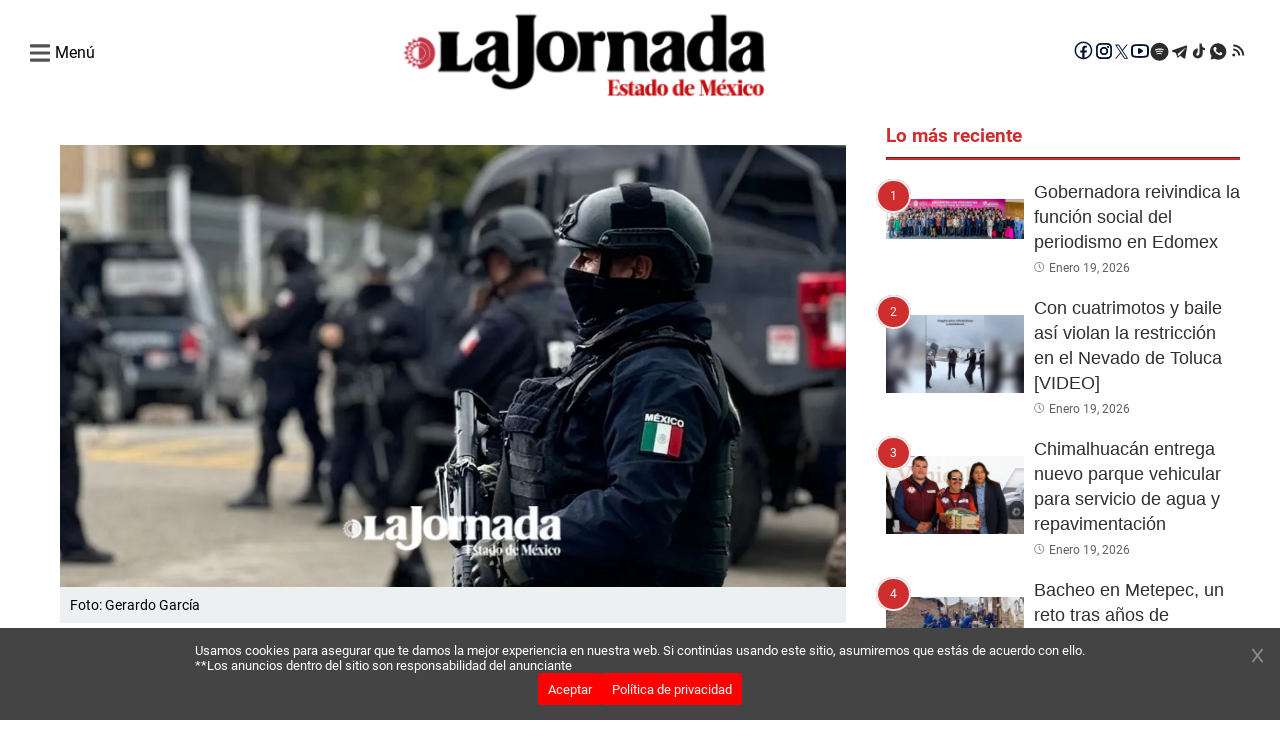

--- FILE ---
content_type: text/html; charset=utf-8
request_url: https://lajornadaestadodemexico.com/secretaria-de-seguridad-inicia-depuracion-y-profesionalizacion-de-la-corporacion/
body_size: 31313
content:
<!DOCTYPE html><html lang="es"><head><meta charSet="utf-8" class="jsx-2145327307"/><meta name="lang" content="es" class="jsx-2145327307"/><meta name="viewport" content="width=device-width, initial-scale=1" class="jsx-2145327307"/><link rel="preload" as="image" href="https://lajornadaestadodemexico.com/resizer/9sHgLXi473R3Mw5YGl1WTQ7Be7Q=/1200x675/filters:format(webp)/https://wp.lajornada.prod.andes.news/wp-content/uploads/2024/02/seguridad-corporacion-lajornadaestadodemexico-1.jpg" type="image/webp"/><meta name="twitter:title" content="Secretaría de Seguridad inicia depuración y profesionalización de la corporación"/><meta name="twitter:description" content="La Secretaría de Seguridad (SS) inicia depuración y profesionalización de la institución al prever plazas especializadas, y con el que se busca fortalecer su estado de fuerza al tener como meta crecer a entre 40 mil y 60 mil los uniformados. Por ello, abrió una convocatoria interna para encontrar perfiles especializados en investigación, inteligencia, búsqueda […]
"/><meta name="twitter:image" content="https://lajornadaestadodemexico.com/resizer/9sHgLXi473R3Mw5YGl1WTQ7Be7Q=/1200x675/filters:format(webp)/https://wp.lajornada.prod.andes.news/wp-content/uploads/2024/02/seguridad-corporacion-lajornadaestadodemexico-1.jpg"/><title>La Jornada Estado de México</title><meta name="robots" content="index,follow,max-snippet:-1,max-image-preview:large"/><meta name="description" content="Aquí encontrarás periodismo riguroso y veraz en cada noticia."/><meta name="twitter:card" content="summary_large_image"/><meta name="twitter:site" content="@JornadaEdomex"/><meta name="twitter:creator" content="@JornadaEdomex"/><meta property="og:title" content="Secretaría de Seguridad inicia depuración y profesionalización de la corporación"/><meta property="og:description" content="La Secretaría de Seguridad (SS) inicia depuración y profesionalización de la institución al prever plazas especializadas, y con el que se busca fortalecer su estado de fuerza al tener como meta crecer a entre 40 mil y 60 mil los uniformados. Por ello, abrió una convocatoria interna para encontrar perfiles especializados en investigación, inteligencia, búsqueda […]
"/><meta property="og:url" content="https://lajornadaestadodemexico.com/secretaria-de-seguridad-inicia-depuracion-y-profesionalizacion-de-la-corporacion/"/><meta property="og:type" content="website"/><meta property="og:image" content="https://wp.lajornada.prod.andes.news/wp-content/uploads/2024/02/seguridad-corporacion-lajornadaestadodemexico-1.jpg"/><meta property="og:image:alt" content="Secretaría de Seguridad inicia depuración y profesionalización de la corporación"/><meta property="og:locale" content="es_LA"/><meta property="og:site_name" content="La Jornada Estado de México"/><link rel="canonical" href="https://lajornadaestadodemexico.com/secretaria-de-seguridad-inicia-depuracion-y-profesionalizacion-de-la-corporacion/"/><meta name="next-head-count" content="22"/><link rel="preconnect" href="https://securepubads.g.doubleclick.net"/><link rel="dns-prefetch" href="https://securepubads.g.doubleclick.net"/><link rel="preconnect" href="https://pagead2.googlesyndication.com"/><link rel="dns-prefetch" href="https://pagead2.googlesyndication.com"/><link rel="preconnect" href="https://www.googletagmanager.com"/><link rel="dns-prefetch" href="https://www.googletagmanager.com"/><link rel="preconnect" href="https://connect.facebook.net"/><link rel="dns-prefetch" href="https://connect.facebook.net"/><link rel="preconnect" href="https://fonts.gstatic.com"/><link rel="preconnect" href="https://lajornadaestadodemexico.com/resizer"/><link rel="dns-prefetch" href="https://fonts.gstatic.com"/><link rel="preload" href="/_next/static/media/f2894edcf7d09d36-s.p.woff2" as="font" type="font/woff2" crossorigin="anonymous" data-next-font="size-adjust"/><link rel="preload" href="/_next/static/media/3170fd9aa9258fe0-s.p.woff2" as="font" type="font/woff2" crossorigin="anonymous" data-next-font="size-adjust"/><link rel="preload" href="/_next/static/media/71b2beb82c4d1389-s.p.woff2" as="font" type="font/woff2" crossorigin="anonymous" data-next-font="size-adjust"/><link rel="preload" href="/_next/static/media/19a695ab0dbea103-s.p.woff2" as="font" type="font/woff2" crossorigin="anonymous" data-next-font="size-adjust"/><link rel="preload" href="/_next/static/media/c5195215cb712e9c-s.p.woff2" as="font" type="font/woff2" crossorigin="anonymous" data-next-font="size-adjust"/><link rel="preload" href="/_next/static/media/b7ffde2383bb16ba-s.p.woff2" as="font" type="font/woff2" crossorigin="anonymous" data-next-font="size-adjust"/><link rel="preload" href="/_next/static/media/d5eb20bcdcf5616a-s.p.woff2" as="font" type="font/woff2" crossorigin="anonymous" data-next-font="size-adjust"/><link rel="preload" href="/_next/static/css/7d987893cb7aeb32.css" as="style"/><link rel="stylesheet" href="/_next/static/css/7d987893cb7aeb32.css" data-n-g=""/><link rel="preload" href="/_next/static/css/ac56f05c98dff9f2.css" as="style"/><link rel="stylesheet" href="/_next/static/css/ac56f05c98dff9f2.css" data-n-p=""/><noscript data-n-css=""></noscript><script defer="" nomodule="" src="/_next/static/chunks/polyfills-c67a75d1b6f99dc8.js"></script><script data-partytown-config="">
            partytown = {
              lib: "/_next/static/~partytown/"
            };
          </script><script data-partytown="">!(function(w,p,f,c){if(!window.crossOriginIsolated && !navigator.serviceWorker) return;c=w[p]=w[p]||{};c[f]=(c[f]||[])})(window,'partytown','forward');/* Partytown 0.10.2 - MIT builder.io */
const t={preserveBehavior:!1},e=e=>{if("string"==typeof e)return[e,t];const[n,r=t]=e;return[n,{...t,...r}]},n=Object.freeze((t=>{const e=new Set;let n=[];do{Object.getOwnPropertyNames(n).forEach((t=>{"function"==typeof n[t]&&e.add(t)}))}while((n=Object.getPrototypeOf(n))!==Object.prototype);return Array.from(e)})());!function(t,r,o,i,a,s,c,d,l,p,u=t,f){function h(){f||(f=1,"/"==(c=(s.lib||"/~partytown/")+(s.debug?"debug/":""))[0]&&(l=r.querySelectorAll('script[type="text/partytown"]'),i!=t?i.dispatchEvent(new CustomEvent("pt1",{detail:t})):(d=setTimeout(v,1e4),r.addEventListener("pt0",w),a?y(1):o.serviceWorker?o.serviceWorker.register(c+(s.swPath||"partytown-sw.js"),{scope:c}).then((function(t){t.active?y():t.installing&&t.installing.addEventListener("statechange",(function(t){"activated"==t.target.state&&y()}))}),console.error):v())))}function y(e){p=r.createElement(e?"script":"iframe"),t._pttab=Date.now(),e||(p.style.display="block",p.style.width="0",p.style.height="0",p.style.border="0",p.style.visibility="hidden",p.setAttribute("aria-hidden",!0)),p.src=c+"partytown-"+(e?"atomics.js?v=0.10.2":"sandbox-sw.html?"+t._pttab),r.querySelector(s.sandboxParent||"body").appendChild(p)}function v(n,o){for(w(),i==t&&(s.forward||[]).map((function(n){const[r]=e(n);delete t[r.split(".")[0]]})),n=0;n<l.length;n++)(o=r.createElement("script")).innerHTML=l[n].innerHTML,o.nonce=s.nonce,r.head.appendChild(o);p&&p.parentNode.removeChild(p)}function w(){clearTimeout(d)}s=t.partytown||{},i==t&&(s.forward||[]).map((function(r){const[o,{preserveBehavior:i}]=e(r);u=t,o.split(".").map((function(e,r,o){var a;u=u[o[r]]=r+1<o.length?u[o[r]]||(a=o[r+1],n.includes(a)?[]:{}):(()=>{let e=null;if(i){const{methodOrProperty:n,thisObject:r}=((t,e)=>{let n=t;for(let t=0;t<e.length-1;t+=1)n=n[e[t]];return{thisObject:n,methodOrProperty:e.length>0?n[e[e.length-1]]:void 0}})(t,o);"function"==typeof n&&(e=(...t)=>n.apply(r,...t))}return function(){let n;return e&&(n=e(arguments)),(t._ptf=t._ptf||[]).push(o,arguments),n}})()}))})),"complete"==r.readyState?h():(t.addEventListener("DOMContentLoaded",h),t.addEventListener("load",h))}(window,document,navigator,top,window.crossOriginIsolated);</script><script src="/_next/static/chunks/webpack-38cee4c0e358b1a3.js" defer=""></script><script src="/_next/static/chunks/main-421a224ba902138b.js" defer=""></script><script src="/_next/static/chunks/pages/_app-45ad9e249cd750e7.js" defer=""></script><script src="/_next/static/chunks/fec483df-6c09666693097cee.js" defer=""></script><script src="/_next/static/chunks/664-21933dd9b0ed8ae8.js" defer=""></script><script src="/_next/static/chunks/316-1a2072fe66bb491a.js" defer=""></script><script src="/_next/static/chunks/590-f60189267a72cc96.js" defer=""></script><script src="/_next/static/chunks/781-657bab6450b8fb01.js" defer=""></script><script src="/_next/static/chunks/807-aa41d51141fe6730.js" defer=""></script><script src="/_next/static/chunks/793-a654575e490adf12.js" defer=""></script><script src="/_next/static/chunks/789-ea5e823671125824.js" defer=""></script><script src="/_next/static/chunks/481-57f87c46126d7ae9.js" defer=""></script><script src="/_next/static/chunks/pages/%5B...slug%5D-77261727ddad6e8b.js" defer=""></script><script src="/_next/static/d6HTLdR1wUuQt_9Zrpm8m/_buildManifest.js" defer=""></script><script src="/_next/static/d6HTLdR1wUuQt_9Zrpm8m/_ssgManifest.js" defer=""></script><style id="__jsx-2145327307">html{font-family:'__roboto_760ac9', '__roboto_Fallback_760ac9';--font-outfit:'__outfit_53bb4f', '__outfit_Fallback_53bb4f';--font-lato:'__lato_ee54d6', '__lato_Fallback_ee54d6'}</style></head><body><noscript><iframe src="https://www.googletagmanager.com/ns.html?id=GTM-MSMCSWJ6" height="0" width="0" style="display:none;visibility:hidden"></iframe></noscript><div id="__next"><script type="text/javascript" class="jsx-2145327307">
        !function(){"use strict";function e(e){var t=!(arguments.length>1&&void 0!==arguments[1])||arguments[1],c=document.createElement("script");c.src=e,t?c.type="module":(c.async=!0,c.type="text/javascript",c.setAttribute("nomodule",""));var n=document.getElementsByTagName("script")[0];n.parentNode.insertBefore(c,n)}!function(t,c){!function(t,c,n){var a,o,r;n.accountId=c,null!==(a=t.marfeel)&&void 0!==a||(t.marfeel={}),null!==(o=(r=t.marfeel).cmd)&&void 0!==o||(r.cmd=[]),t.marfeel.config=n;var i="https://sdk.mrf.io/statics";e("".concat(i,"/marfeel-sdk.js?id=").concat(c),!0),e("".concat(i,"/marfeel-sdk.es5.js?id=").concat(c),!1)}(t,c,arguments.length>2&&void 0!==arguments[2]?arguments[2]:{})}(window,7641,{} /* Config */)}();</script><script async="" src="https://www.googletagmanager.com/gtag/js?id=G-SKDSJP4NW6" class="jsx-2145327307"></script><script async="" src="https://pagead2.googlesyndication.com/pagead/js/adsbygoogle.js?client=ca-pub-3193059047948664" crossorigin="anonymous" class="jsx-2145327307"></script><script class="jsx-2145327307">
        window.dataLayer = window.dataLayer || [];
        function gtag(){dataLayer.push(arguments);}
        gtag('js', new Date());

        gtag('config', 'G-SKDSJP4NW6');</script><script class="jsx-2145327307">
            function loadScript(a){var b=document.getElementsByTagName("head")[0],c=document.createElement("script");c.type="text/javascript",c.src="https://tracker.metricool.com/resources/be.js",c.onreadystatechange=a,c.onload=a,b.appendChild(c)}loadScript(function(){beTracker.t({hash:"e7dda3a8f12895165350c8c5c172199d"})});</script><script src="https://cdn.onesignal.com/sdks/web/v16/OneSignalSDK.page.js" defer="" class="jsx-2145327307"></script><script class="jsx-2145327307">
        window.OneSignalDeferred = window.OneSignalDeferred || [];
        OneSignalDeferred.push(async function(OneSignal) {
          await OneSignal.init({
            appId: "5aea749d-2294-4dc4-963a-3fab83f86601",
            safari_web_id: "web.onesignal.auto.4b51c712-23a7-447d-a673-6f24b07d407b",
            promptOptions: {
              actionMessage: "Recibe las mejores noticias de La Jornada Estado de México",
              acceptButtonText: "Acepto",
              cancelButtonText: "No, gracias",
            },
            welcomeNotification: {
              title: "¡Bienvenido a La Jornada Estado de México!",
              message: "Gracias por suscribirte. ¡Recibirás nuestras mejores noticias!",
            },
          });
        });</script><script async="" src="https://securepubads.g.doubleclick.net/tag/js/gpt.js" class="jsx-2145327307"></script><script class="jsx-2145327307">
        window.googletag = window.googletag || { cmd: [] };

        googletag.cmd.push(function() {
          // Habilitar renderizado asíncrono
          googletag.pubads().enableAsyncRendering();

          googletag.defineSlot('/22947672412/970wb250dkp01', [970, 250], 'div-gpt-ad-970wb250dkp01')
            .addService(googletag.pubads());
          googletag.defineSlot('/22947672412/336wb280dkp02', [336,280,300,250], 'div-gpt-ad-336wb280dkp02')
            .addService(googletag.pubads());
          googletag.defineSlot('/22947672412/300wb600dkp04', [300, 600], 'div-gpt-ad-300wb600dkp04')
            .addService(googletag.pubads());
          googletag.defineSlot('/22947672412/970wb90dkp05', [970,90,728,90], 'div-gpt-ad-970wb90dkp05')
            .addService(googletag.pubads());
          googletag.defineSlot('/22947672412/640wb480dkp08', [640, 480], 'div-gpt-ad-640wb480dkp08')
            .addService(googletag.pubads());
          googletag.defineSlot('/22947672412/320wb100mb02', [320, 100], 'div-gpt-ad-320wb100mb02')
            .addService(googletag.pubads());
          googletag.defineSlot('/22947672412/300wb250mb01', [300, 250], 'div-gpt-ad-300wb250mb01')
            .addService(googletag.pubads());
          googletag.defineSlot('/22947672412/300wb600mb03', [300, 600], 'div-gpt-ad-300wb600mb03')
            .addService(googletag.pubads());
          googletag.defineSlot('/22947672412/320wb50mb04', [320, 50], 'div-gpt-ad-320wb50mb04')
            .addService(googletag.pubads());
          googletag.defineSlot('/22947672412/boxbannerlateral1edomex', [300, 250], 'div-gpt-ad-boxbannerlateral1edomex')
            .addService(googletag.pubads());
          googletag.defineSlot('/22947672412/bannerlateral2edomex', [300, 250], 'div-gpt-ad-bannerlateral2edomex')
            .addService(googletag.pubads());
          googletag.defineSlot('/22947672412/boxbannerlateral3edomex', [300, 250], 'div-gpt-ad-boxbannerlateral3edomex')
            .addService(googletag.pubads());
          googletag.defineSlot('/22947672412/boxbannerlateral4edomex', [300, 250], 'div-gpt-ad-boxbannerlateral4edomex')
            .addService(googletag.pubads());
          googletag.defineSlot('/22947672412/halfpagelateral2edomex', [300, 600], 'div-gpt-ad-halfpagelateral2edomex')
            .addService(googletag.pubads());
          googletag.defineSlot('/22947672412/970wb250dkp10', [970, 250], 'div-gpt-ad-970wb250dkp10')
            .addService(googletag.pubads());
          googletag.defineSlot('/22947672412/336wb280dkp11', [336,280,300,250], 'div-gpt-ad-336wb280dkp11')
            .addService(googletag.pubads());
          googletag.defineSlot('/22947672412/300wb250dkp12', [336,280,300,250], 'div-gpt-ad-300wb250dkp12')
            .addService(googletag.pubads());
          googletag.defineSlot('/22947672412/728wb90dkp15', [336,280,300,250], 'div-gpt-ad-728wb90dkp15')
            .addService(googletag.pubads());
          googletag.defineSlot('/22947672412/300wb600dkp13', [300, 600], 'div-gpt-ad-300wb600dkp13')
            .addService(googletag.pubads());
          googletag.defineSlot('/22947672412/970wb90dkp14', [970,90,728,90], 'div-gpt-ad-970wb90dkp14')
            .addService(googletag.pubads());
          googletag.defineSlot('/22947672412/640wb480dkp16', [640, 480], 'div-gpt-ad-640wb480dkp16')
            .addService(googletag.pubads());
          googletag.defineSlot('/22947672412/320wb100mb04', [320, 100], 'div-gpt-ad-320wb100mb04')
            .addService(googletag.pubads());
          googletag.defineSlot('/22947672412/300wb250mb05', [300, 250], 'div-gpt-ad-300wb250mb05')
            .addService(googletag.pubads());
          googletag.defineSlot('/22947672412/300wb600mb06', [300, 600], 'div-gpt-ad-300wb600mb06')
            .addService(googletag.pubads());
          googletag.defineSlot('/22947672412/320wb50mb08', [320, 50], 'div-gpt-ad-320wb50mb08')
            .addService(googletag.pubads());
          
          googletag.defineSlot('/22947672412/boxbanner1eleccionpjedomex', [300, 250], 'div-gpt-ad-boxbanner1eleccionpjedomex')
            .addService(googletag.pubads());
          googletag.defineSlot('/22947672412/boxbanner3eleccionpjedomex', [300, 250], 'div-gpt-ad-boxbanner3eleccionpjedomex')
            .addService(googletag.pubads());
          googletag.defineSlot('/22947672412/boxbanner1culturaedomex', [300, 250], 'div-gpt-ad-boxbanner1culturaedomex')
            .addService(googletag.pubads());
          googletag.defineSlot('/22947672412/boxbanner2culturaedomex', [300, 250], 'div-gpt-ad-boxbanner2culturaedomex')
            .addService(googletag.pubads());
          googletag.defineSlot('/22947672412/boxbanner1deportesedomex', [300, 250], 'div-gpt-ad-boxbanner1deportesedomex')
            .addService(googletag.pubads());
          googletag.defineSlot('/22947672412/boxbanner2deportesedomex', [300, 250], 'div-gpt-ad-boxbanner2deportesedomex')
            .addService(googletag.pubads());
          googletag.defineSlot('/22947672412/boxbanner1migrantesedomex', [300, 250], 'div-gpt-ad-boxbanner1migrantesedomex')
            .addService(googletag.pubads());
          googletag.defineSlot('/22947672412/boxbanner2migrantesedomex', [300, 250], 'div-gpt-ad-boxbanner2migrantesedomex')
            .addService(googletag.pubads());
          googletag.defineSlot('/22947672412/boxbanner1nacionaledomex', [300, 250], 'div-gpt-ad-boxbanner1nacionaledomex')
            .addService(googletag.pubads());
          googletag.defineSlot('/22947672412/boxbanner2nacionaledomex', [300, 250], 'div-gpt-ad-boxbanner2nacionaledomex')
            .addService(googletag.pubads());
          googletag.defineSlot('/22947672412/boxbanner1municipiosedomex', [300, 250], 'div-gpt-ad-boxbanner1municipiosedomex')
            .addService(googletag.pubads());
          googletag.defineSlot('/22947672412/boxbanner2municipiosedomex', [300, 250], 'div-gpt-ad-boxbanner2municipiosedomex')
            .addService(googletag.pubads());
          googletag.defineSlot('/22947672412/boxbanner1opinionedomex', [300, 250], 'div-gpt-ad-boxbanner1opinionedomex')
            .addService(googletag.pubads());
          googletag.defineSlot('/22947672412/boxbanner2opinionedomex', [300, 250], 'div-gpt-ad-boxbanner2opinionedomex')
            .addService(googletag.pubads());
          googletag.defineSlot('/22947672412/boxbanner1polygobedomex', [300, 250], 'div-gpt-ad-boxbanner1polygobedomex')
            .addService(googletag.pubads());
          googletag.defineSlot('/22947672412/boxbanner2polygobedomex', [300, 250], 'div-gpt-ad-boxbanner2polygobedomex')
            .addService(googletag.pubads());
          googletag.defineSlot('/22947672412/boxbanner1seguridadedomex', [300, 250], 'div-gpt-ad-boxbanner1seguridadedomex')
            .addService(googletag.pubads());
          googletag.defineSlot('/22947672412/boxbanner2seguridadedomex', [300, 250], 'div-gpt-ad-boxbanner2seguridadedomex')
            .addService(googletag.pubads());
          googletag.defineSlot('/22947672412/boxbanner1directorioedomex', [300, 250], 'div-gpt-ad-boxbanner1directorioedomex')
            .addService(googletag.pubads());
          googletag.defineSlot('/22947672412/boxbanner2directorioedomex', [300, 250], 'div-gpt-ad-boxbanner2directorioedomex')
            .addService(googletag.pubads());
          

          // Activar los servicios de anuncios
          googletag.enableServices();
        });
        </script><script class="jsx-2145327307">(function () {
                xaud = window.xaud || (window.xaud = []);
                const s = document.createElement('script');
                s.type = 'text/javascript';
                s.async = true;
                s.src = 'https://dae5v4aidnlh.cloudfront.net/sdk/audiences-public-sdk-min.js';
                var x = document.getElementsByTagName('script')[0];
                x.parentNode.insertBefore(s, x);
                s.onload = () => {
                                xaud.init({appId:"01e63e78-560f-4f67-86ff-d0e4021b9bd8"});
                }

                xaud.push([
                  "init",
                  {appId:"01e63e78-560f-4f67-86ff-d0e4021b9bd8"}
                ]);                                                                          
              })();</script><script async="" src="https://pagead2.googlesyndication.com/pagead/js/adsbygoogle.js?client=ca-pub-22947672412" crossorigin="anonymous" class="jsx-2145327307"></script><div class="overlay-div" id="overlay"></div><header class="header"><div class="ad_wrapper_center"><div class="ad-wrapper ad_mobile wrapper_personalizado_m" style="width:320px;height:100px;background-color:#EEECEE"><div id="div-gpt-ad-320wb100mb04" data-ad="true"></div></div></div><div class="header__main"><div class="header__main-container"><div class="header__menu-section"><div class="header__menu-toggle"><div class="header__menu-open"><svg width="20" height="20" viewBox="0 0 14 14" class="header__menu-toggle-icon" style="margin-right:5px"><path d="M0.5 3.125H13.5C13.7762 3.125 14 2.90116 14 2.625V1.375C14 1.09884 13.7762 0.875 13.5 0.875H0.5C0.223844 0.875 0 1.09884 0 1.375V2.625C0 2.90116 0.223844 3.125 0.5 3.125ZM0.5 8.125H13.5C13.7762 8.125 14 7.90116 14 7.625V6.375C14 6.09884 13.7762 5.875 13.5 5.875H0.5C0.223844 5.875 0 6.09884 0 6.375V7.625C0 7.90116 0.223844 8.125 0.5 8.125ZM0.5 13.125H13.5C13.7762 13.125 14 12.9012 14 12.625V11.375C14 11.0988 13.7762 10.875 13.5 10.875H0.5C0.223844 10.875 0 11.0988 0 11.375V12.625C0 12.9012 0.223844 13.125 0.5 13.125Z" fill="#525252"></path></svg><h4>Menú</h4></div><div class="header__menu-sidebar"><div class="header__menu-close"><svg width="14" height="14" viewBox="0 0 14 14" class="header__menu-close-icon"><path d="M9.01941 6.815L12.3257 3.50871C12.7314 3.10298 12.7314 2.44516 12.3257 2.0391L11.5909 1.3043C11.1852 0.898568 10.5273 0.898568 10.1213 1.3043L6.815 4.61059L3.50871 1.3043C3.10298 0.898568 2.44516 0.898568 2.0391 1.3043L1.3043 2.0391C0.898568 2.44483 0.898568 3.10265 1.3043 3.50871L4.61059 6.815L1.3043 10.1213C0.898568 10.527 0.898568 11.1848 1.3043 11.5909L2.0391 12.3257C2.44483 12.7314 3.10298 12.7314 3.50871 12.3257L6.815 9.01941L10.1213 12.3257C10.527 12.7314 11.1852 12.7314 11.5909 12.3257L12.3257 11.5909C12.7314 11.1852 12.7314 10.5273 12.3257 10.1213L9.01941 6.815Z" fill="#33333380"></path></svg></div><div class="header__menu-sidebar-content"><div><div class="header__search"><div class="header__search-box"><form action="" class="header__search-form"><input type="search" class="header__search-input" placeholder="¿Qué estas buscando?" name="search" id="search-input"/><label for="submit-input" class="header__search-search-label"><input type="submit" class="header__search-submit" id="submit-input"/><svg id="search" class="header__search-icon" fill="#525252" viewBox="0 0 50 50" width="23px" height="23px"><path d="M 21 3 C 11.601563 3 4 10.601563 4 20 C 4 29.398438 11.601563 37 21 37 C 24.355469 37 27.460938 36.015625 30.09375 34.34375 L 42.375 46.625 L 46.625 42.375 L 34.5 30.28125 C 36.679688 27.421875 38 23.878906 38 20 C 38 10.601563 30.398438 3 21 3 Z M 21 7 C 28.199219 7 34 12.800781 34 20 C 34 27.199219 28.199219 33 21 33 C 13.800781 33 8 27.199219 8 20 C 8 12.800781 13.800781 7 21 7 Z"></path></svg></label></form></div></div><ul class="header__menu-list"><li class="header__menu-item"><a class="header__menu-item-link" href="/">Inicio</a></li><hr/><li class="header__menu-item"><a class="header__menu-item-link" href="/estados/">Estados</a></li><hr/><li class="header__menu-item"><a class="header__menu-item-link" href="/deportes/">Deportes</a></li><hr/><li class="header__menu-item"><a class="header__menu-item-link" href="/espectaculos/">Entretenimiento</a></li><hr/><li class="header__menu-item"><a class="header__menu-item-link" href="/arte-y-cultura/">Arte y Cultura</a></li><hr/><li class="header__menu-item"><a class="header__menu-item-link" href="/internacional/">Internacional</a></li><hr/><li class="header__menu-item"><a class="header__menu-item-link" href="/noticias-estado-de-mexico/">Región</a></li><hr/><li class="header__menu-item"><a class="header__menu-item-link" href="/opinion/">Opinión</a></li><hr/><li class="header__menu-item"><a class="header__menu-item-link" href="/politica-y-gobierno/">Política y gobierno</a></li><hr/><li class="header__menu-item"><a class="header__menu-item-link" href="/seguridad/">Seguridad</a></li><hr/><li class="header__menu-item"><a class="header__menu-item-link" href="/directorio/">Directorio</a></li></ul></div><div class="header__social-menu-toggle"><div class="header__redes-menu-toggle"><p>Siguenos:</p><div class="header__social-icons"><a href="https://www.facebook.com/LaJornadaEdoMEx" class="header__social-link" target="_blank" rel="noopener noreferrer" title="Facebook La Jornada Estado de México"><svg width="20" height="20" viewBox="2 3 17 15" fill="none" xmlns="http://www.w3.org/2000/svg"><path d="M10 2.5C5.865 2.5 2.5 5.865 2.5 10C2.5 14.135 5.865 17.5 10 17.5C14.135 17.5 17.5 14.135 17.5 10C17.5 5.865 14.135 2.5 10 2.5ZM10 3.75C13.4594 3.75 16.25 6.54063 16.25 10C16.2515 11.4962 15.715 12.9431 14.7383 14.0766C13.7617 15.2101 12.41 15.9547 10.93 16.1744V11.8225H12.71L12.9894 10.0144H10.93V9.02688C10.93 8.27688 11.1769 7.61 11.8787 7.61H13.0069V6.0325C12.8088 6.00563 12.3894 5.9475 11.5969 5.9475C9.94187 5.9475 8.97187 6.82125 8.97187 8.8125V10.0144H7.27063V11.8225H8.97187V16.1588C7.51234 15.9185 6.18577 15.1672 5.22918 14.039C4.27259 12.9108 3.74831 11.4792 3.75 10C3.75 6.54063 6.54063 3.75 10 3.75Z" fill="#001133"></path></svg></a><a href="https://www.instagram.com/jornadaedomex/" class="header__social-link" target="_blank" rel="noopener noreferrer" title="Instagram La Jornada Estado de México"><svg width="20" height="20" viewBox="0 0 20 20" fill="none" xmlns="http://www.w3.org/2000/svg"><path d="M10.0001 5.99423C7.7833 5.99423 5.99423 7.7833 5.99423 10.0001C5.99423 12.2169 7.7833 14.006 10.0001 14.006C12.2169 14.006 14.006 12.2169 14.006 10.0001C14.006 7.7833 12.2169 5.99423 10.0001 5.99423ZM10.0001 12.6036C8.5665 12.6036 7.39658 11.4337 7.39658 10.0001C7.39658 8.5665 8.5665 7.39658 10.0001 7.39658C11.4337 7.39658 12.6036 8.5665 12.6036 10.0001C12.6036 11.4337 11.4337 12.6036 10.0001 12.6036ZM14.17 4.89658C13.6524 4.89658 13.2345 5.31455 13.2345 5.83212C13.2345 6.3497 13.6524 6.76767 14.17 6.76767C14.6876 6.76767 15.1056 6.35166 15.1056 5.83212C15.1057 5.70922 15.0816 5.5875 15.0347 5.47392C14.9877 5.36035 14.9188 5.25715 14.8319 5.17025C14.745 5.08334 14.6418 5.01444 14.5282 4.96748C14.4146 4.92052 14.2929 4.89642 14.17 4.89658ZM17.8087 10.0001C17.8087 8.92197 17.8185 7.85361 17.7579 6.77744C17.6974 5.52744 17.4122 4.41806 16.4981 3.504C15.5821 2.58798 14.4747 2.30478 13.2247 2.24423C12.1466 2.18369 11.0782 2.19345 10.002 2.19345C8.92392 2.19345 7.85556 2.18369 6.77939 2.24423C5.52939 2.30478 4.42001 2.58994 3.50595 3.504C2.58994 4.42001 2.30673 5.52744 2.24619 6.77744C2.18564 7.85556 2.19541 8.92392 2.19541 10.0001C2.19541 11.0763 2.18564 12.1466 2.24619 13.2227C2.30673 14.4727 2.59189 15.5821 3.50595 16.4962C4.42197 17.4122 5.52939 17.6954 6.77939 17.756C7.85751 17.8165 8.92587 17.8067 10.002 17.8067C11.0802 17.8067 12.1485 17.8165 13.2247 17.756C14.4747 17.6954 15.5841 17.4102 16.4981 16.4962C17.4142 15.5802 17.6974 14.4727 17.7579 13.2227C17.8204 12.1466 17.8087 11.0782 17.8087 10.0001ZM16.0899 14.6056C15.9474 14.961 15.7755 15.2267 15.5001 15.5001C15.2247 15.7755 14.961 15.9474 14.6056 16.0899C13.5782 16.4981 11.1388 16.4063 10.0001 16.4063C8.86142 16.4063 6.42001 16.4981 5.39267 16.0919C5.0372 15.9493 4.77158 15.7774 4.49814 15.502C4.22275 15.2267 4.05087 14.963 3.9083 14.6075C3.50205 13.5782 3.59384 11.1388 3.59384 10.0001C3.59384 8.86142 3.50205 6.42001 3.9083 5.39267C4.05087 5.0372 4.22275 4.77158 4.49814 4.49814C4.77353 4.2247 5.0372 4.05087 5.39267 3.9083C6.42001 3.50205 8.86142 3.59384 10.0001 3.59384C11.1388 3.59384 13.5802 3.50205 14.6075 3.9083C14.963 4.05087 15.2286 4.22275 15.502 4.49814C15.7774 4.77353 15.9493 5.0372 16.0919 5.39267C16.4981 6.42001 16.4063 8.86142 16.4063 10.0001C16.4063 11.1388 16.4981 13.5782 16.0899 14.6056Z" fill="#001133"></path><path d="M10.0001 5.99423C7.7833 5.99423 5.99423 7.7833 5.99423 10.0001C5.99423 12.2169 7.7833 14.006 10.0001 14.006C12.2169 14.006 14.006 12.2169 14.006 10.0001C14.006 7.7833 12.2169 5.99423 10.0001 5.99423ZM10.0001 12.6036C8.5665 12.6036 7.39658 11.4337 7.39658 10.0001C7.39658 8.5665 8.5665 7.39658 10.0001 7.39658C11.4337 7.39658 12.6036 8.5665 12.6036 10.0001C12.6036 11.4337 11.4337 12.6036 10.0001 12.6036ZM14.17 4.89658C13.6524 4.89658 13.2345 5.31455 13.2345 5.83212C13.2345 6.3497 13.6524 6.76767 14.17 6.76767C14.6876 6.76767 15.1056 6.35166 15.1056 5.83212C15.1057 5.70922 15.0816 5.5875 15.0347 5.47392C14.9877 5.36035 14.9188 5.25715 14.8319 5.17025C14.745 5.08334 14.6418 5.01444 14.5282 4.96748C14.4146 4.92052 14.2929 4.89642 14.17 4.89658ZM17.8087 10.0001C17.8087 8.92197 17.8185 7.85361 17.7579 6.77744C17.6974 5.52744 17.4122 4.41806 16.4981 3.504C15.5821 2.58798 14.4747 2.30478 13.2247 2.24423C12.1466 2.18369 11.0782 2.19345 10.002 2.19345C8.92392 2.19345 7.85556 2.18369 6.77939 2.24423C5.52939 2.30478 4.42001 2.58994 3.50595 3.504C2.58994 4.42001 2.30673 5.52744 2.24619 6.77744C2.18564 7.85556 2.19541 8.92392 2.19541 10.0001C2.19541 11.0763 2.18564 12.1466 2.24619 13.2227C2.30673 14.4727 2.59189 15.5821 3.50595 16.4962C4.42197 17.4122 5.52939 17.6954 6.77939 17.756C7.85751 17.8165 8.92587 17.8067 10.002 17.8067C11.0802 17.8067 12.1485 17.8165 13.2247 17.756C14.4747 17.6954 15.5841 17.4102 16.4981 16.4962C17.4142 15.5802 17.6974 14.4727 17.7579 13.2227C17.8204 12.1466 17.8087 11.0782 17.8087 10.0001ZM16.0899 14.6056C15.9474 14.961 15.7755 15.2267 15.5001 15.5001C15.2247 15.7755 14.961 15.9474 14.6056 16.0899C13.5782 16.4981 11.1388 16.4063 10.0001 16.4063C8.86142 16.4063 6.42001 16.4981 5.39267 16.0919C5.0372 15.9493 4.77158 15.7774 4.49814 15.502C4.22275 15.2267 4.05087 14.963 3.9083 14.6075C3.50205 13.5782 3.59384 11.1388 3.59384 10.0001C3.59384 8.86142 3.50205 6.42001 3.9083 5.39267C4.05087 5.0372 4.22275 4.77158 4.49814 4.49814C4.77353 4.2247 5.0372 4.05087 5.39267 3.9083C6.42001 3.50205 8.86142 3.59384 10.0001 3.59384C11.1388 3.59384 13.5802 3.50205 14.6075 3.9083C14.963 4.05087 15.2286 4.22275 15.502 4.49814C15.7774 4.77353 15.9493 5.0372 16.0919 5.39267C16.4981 6.42001 16.4063 8.86142 16.4063 10.0001C16.4063 11.1388 16.4981 13.5782 16.0899 14.6056Z" fill="#001133"></path></svg></a><a href="https://twitter.com/jornadaedomex" class="header__social-link" target="_blank" rel="noopener noreferrer" title="X La Jornada Estado de México"><svg width="16" height="20" viewBox="-1 1 15 10" fill="none" class="icon-x"><path d="M 7.302 5.626 L 11.87 0 L 10.787 0 L 6.822 4.886 L 3.653 0 L 0 0 L 4.79 7.388 L 0 13.288 L 1.082 13.288 L 5.271 8.129 L 8.617 13.288 L 12.27 13.288 L 7.302 5.626 Z M 5.82 7.453 L 5.334 6.717 L 1.473 0.864 L 3.136 0.864 L 6.251 5.588 L 6.737 6.323 L 10.788 12.463 L 9.126 12.463 L 5.82 7.453 L 5.82 7.453 Z" fill="#001133"></path></svg></a><a href="https://www.youtube.com/c/JornadaEstadodeM%C3%A9xico/" class="header__social-link" target="_blank" rel="noopener noreferrer" title="Youtube La Jornada Estado de México"><svg width="20" height="20" viewBox="0 0 20 20" fill="none" xmlns="http://www.w3.org/2000/svg"><path d="M11.6667 9.99992L8.75 11.6666V8.33325L11.6667 9.99992Z" fill="#001133" stroke="#001133" stroke-width="1.25" stroke-linecap="round" stroke-linejoin="round"></path><path d="M1.6665 10.5891V9.40992C1.6665 6.99742 1.6665 5.79075 2.42067 5.01492C3.17567 4.23825 4.364 4.20492 6.73984 4.13742C7.86484 4.10575 9.01484 4.08325 9.99984 4.08325C10.984 4.08325 12.134 4.10575 13.2598 4.13742C15.6357 4.20492 16.824 4.23825 17.5782 5.01492C18.3332 5.79075 18.3332 6.99825 18.3332 9.40992V10.5891C18.3332 13.0024 18.3332 14.2083 17.579 14.9849C16.824 15.7608 15.6365 15.7949 13.2598 15.8616C12.1348 15.8941 10.9848 15.9166 9.99984 15.9166C8.91297 15.9133 7.8262 15.895 6.73984 15.8616C4.364 15.7949 3.17567 15.7616 2.42067 14.9849C1.6665 14.2083 1.6665 13.0016 1.6665 10.5899V10.5891Z" stroke="#001133" stroke-width="1.25"></path><path d="M4.61002 4.33925C6.9196 4.22425 8.71585 4.16675 9.99919 4.16675C11.2825 4.16675 13.0796 4.22425 15.3904 4.33966C15.9951 4.36984 16.5683 4.61844 17.0036 5.0393C17.4388 5.46015 17.7066 6.02466 17.7571 6.628C17.8629 7.89216 17.9159 9.0055 17.9159 9.96841C17.9159 10.943 17.8617 12.0717 17.7534 13.3551C17.7031 13.9515 17.4405 14.5101 17.0133 14.9293C16.5861 15.3485 16.0227 15.6006 15.4254 15.6397C13.45 15.7688 11.6413 15.8334 9.99919 15.8334C8.35752 15.8334 6.54919 15.7688 4.57502 15.6397C3.97796 15.6006 3.41471 15.3487 2.98756 14.9298C2.56041 14.5108 2.29768 13.9525 2.2471 13.3563C2.13752 12.0634 2.08252 10.9338 2.08252 9.96841C2.08252 9.01425 2.13627 7.9005 2.24294 6.62675C2.29364 6.02356 2.56146 5.45925 2.99671 5.03857C3.43195 4.61789 4.00504 4.3694 4.6096 4.33925H4.61002Z" stroke="#001133" stroke-width="1.66667" stroke-linejoin="round"></path><path d="M8.75 8.17085V11.8358C8.74997 11.9004 8.76744 11.9637 8.80055 12.0191C8.83365 12.0745 8.88115 12.1199 8.938 12.1505C8.99485 12.1811 9.05892 12.1957 9.1234 12.1927C9.18787 12.1898 9.25034 12.1694 9.30417 12.1338L12.0529 10.3171C12.102 10.2847 12.1424 10.2407 12.1704 10.1889C12.1984 10.1372 12.2132 10.0793 12.2134 10.0205C12.2137 9.96163 12.1994 9.90364 12.1718 9.85166C12.1443 9.79968 12.1043 9.75531 12.0554 9.72251L9.30625 7.87418C9.25252 7.83808 9.18999 7.81725 9.12534 7.81394C9.06069 7.81063 8.99636 7.82496 8.93923 7.85539C8.88209 7.88582 8.8343 7.93121 8.80097 7.9867C8.76764 8.04219 8.75002 8.1057 8.75 8.17043V8.17085Z" stroke="#001133" stroke-width="1.42875" stroke-linejoin="round"></path></svg></a><a href="https://open.spotify.com/show/2WxLOlOqmgvDZitNqJkLRM" class="header__social-link" target="_blank" rel="noopener noreferrer" title="Spotify La Jornada Estado de México"><svg xmlns="http://www.w3.org/2000/svg" viewBox="5 10 40 25" width="20" height="20" fill="none"><circle cx="24" cy="24" r="18" fill="#2c2c2c"></circle><path d="M15.9 19.3c4.7-2.2 10.8-2.5 15.7-.6.7.3 1 .9.8 1.6-.3.7-1 .9-1.6.6-4.4-1.7-9.9-1.4-14.1.5-.6.3-1.3 0-1.6-.6-.3-.7 0-1.4.8-1.5zm1.3 4c3.8-1.7 8.7-1.9 12.7-.4.6.2.8.8.7 1.3-.2.6-.8.8-1.3.6-3.6-1.4-8-1.3-11.4.3-.5.2-1.1 0-1.3-.6-.2-.5 0-1.1.6-1.2zm1.6 4.2c2.9-1.2 6.5-1.3 9.4-.3.5.2.7.7.5 1.2-.2.5-.7.7-1.2.5-2.5-.9-5.6-.9-8.1.2-.4.2-1 .1-1.2-.4-.3-.5-.1-1 .6-1.2z" fill="#fff"></path></svg></a><a href="https://t.me/jornadaedomex" class="header__social-link" target="_blank" rel="noopener noreferrer" title="Telegram La Jornada Estado de México"><svg xmlns="http://www.w3.org/2000/svg" viewBox="5 5 35 35" width="20" height="20" fill="none" preserveAspectRatio="xMidYMid meet"><path d="M34.1 12.4L9.3 21.2c-1.3.4-1.3 2.3 0 2.7l5.9 1.9 2.3 7.4c.3.9 1.4 1.2 2.1.6l3.3-3 6.6 4.9c.8.6 2 .1 2.2-.9L35 14.6c.2-1-1-1.8-1.9-1.4z" fill="#2c2c2c"></path><path d="M20.1 30.4l-1.7 1.6.5-4.8 15.2-11.7-13.2 14.9z" fill="#fff"></path></svg></a><a href="https://www.tiktok.com/@lajornadaedomex" class="header__social-link" target="_blank" rel="noopener noreferrer" title="Tiktok La Jornada Estado de México"><svg xmlns="http://www.w3.org/2000/svg" viewBox="5 3 40 40" width="20" height="20" fill="none"><path d="M19.4 27.3a4.8 4.8 0 00-1.2-.2v5.1c.4.1.8.2 1.2.2a4.8 4.8 0 004.7-4.7V8.1h4.3v2.2c0 2 .8 3.9 2.2 5.2a8.6 8.6 0 004.4 1.8v4.2a8.4 8.4 0 01-4.7-1.4v8c0 5.4-4.3 9.7-9.7 9.7a10 10 0 01-10-10 10 10 0 0110-10v5.1z" fill="#2c2c2c"></path></svg></a><a href="https://whatsapp.com/channel/0029VaSL4hu3wtbF3gSf8u2T" class="header__social-link" target="_blank" rel="noopener noreferrer" title="Whatsapp La Jornada Estado de México"><svg xmlns="http://www.w3.org/2000/svg" viewBox="10 10 35 25" width="20" height="20" fill="none"><path d="M24 9C16.3 9 10 15.3 10 23c0 3 1 5.9 2.7 8.3l-1.8 6.3 6.5-1.7c2.2 1.2 4.6 1.8 7.1 1.8 7.7 0 14-6.3 14-14S31.7 9 24 9z" fill="#2c2c2c"></path><path d="M31.2 25.7c-.4-.2-2.3-1.1-2.7-1.2-.4-.1-.6-.1-.8.2-.2.3-.9 1.2-1.1 1.4-.2.2-.4.3-.7.1-.4-.2-1.8-.6-3.4-1.8-1.3-1.2-2.1-2.7-2.3-3-.2-.3 0-.6.2-.8l.7-.8c.3-.3.4-.5.6-.8.1-.3 0-.5-.1-.7-.1-.2-.8-1.8-1.1-2.4-.3-.6-.5-.5-.7-.5h-1.3c-.3 0-.7.2-1 .5-.3.3-1.3 1.3-1.3 3.2 0 1.9 1.3 3.7 1.5 3.9.2.3 2.6 4.1 6.3 5.8 3.7 1.8 3.7 1.2 4.4 1.2.7 0 2.4-.9 2.7-1.7.3-.8.3-1.5.2-1.6 0-.1-.3-.1-.7-.3z" fill="#fff"></path></svg></a><a href="/feed/" class="header__social-link" target="_blank" rel="noopener noreferrer" title="Feed La Jornada Estado de México"><svg xmlns="http://www.w3.org/2000/svg" viewBox="10 5 35 40" width="20" height="20" fill="none"><circle cx="15" cy="33" r="3" fill="#2c2c2c"></circle><path d="M14 20a14 14 0 0114 14h-4a10 10 0 00-10-10v-4z" fill="#2c2c2c"></path><path d="M14 12a22 22 0 0122 22h-4c0-9.9-8.1-18-18-18v-4z" fill="#2c2c2c"></path></svg></a></div></div><div class="header__app-menu-toggle"><p>Descarga nuestra app</p><div class="img-app-menu-toggle"><a href="https://play.google.com/store/apps/details?id=com.lajornada.edomex"><img class="footer__column-one-image" src="/images/googleplay.png" width="136" height="41" alt="Google Play" loading="lazy" fetchpriority="low"/></a><a href="https://apps.apple.com/mx/app/la-jornada-edomex/id1546533067"><img class="footer__column-one-image" src="/images/appstore.png" width="136" height="41" alt="App Store" loading="lazy" fetchpriority="low"/></a></div></div></div></div></div></div><div class="header__logo"><a href="/"><img src="/images/logo-lajornada.png" alt="Logo La Jornada Estado de México" width="400" height="93" class="header__logo-img" priority="true"/></a></div><div class="header__social-icons"><a href="https://www.facebook.com/LaJornadaEdoMEx" class="header__social-link" target="_blank" rel="noopener noreferrer" title="Facebook La Jornada Estado de México"><svg width="20" height="20" viewBox="2 3 17 15" fill="none" xmlns="http://www.w3.org/2000/svg"><path d="M10 2.5C5.865 2.5 2.5 5.865 2.5 10C2.5 14.135 5.865 17.5 10 17.5C14.135 17.5 17.5 14.135 17.5 10C17.5 5.865 14.135 2.5 10 2.5ZM10 3.75C13.4594 3.75 16.25 6.54063 16.25 10C16.2515 11.4962 15.715 12.9431 14.7383 14.0766C13.7617 15.2101 12.41 15.9547 10.93 16.1744V11.8225H12.71L12.9894 10.0144H10.93V9.02688C10.93 8.27688 11.1769 7.61 11.8787 7.61H13.0069V6.0325C12.8088 6.00563 12.3894 5.9475 11.5969 5.9475C9.94187 5.9475 8.97187 6.82125 8.97187 8.8125V10.0144H7.27063V11.8225H8.97187V16.1588C7.51234 15.9185 6.18577 15.1672 5.22918 14.039C4.27259 12.9108 3.74831 11.4792 3.75 10C3.75 6.54063 6.54063 3.75 10 3.75Z" fill="#001133"></path></svg></a><a href="https://www.instagram.com/jornadaedomex/" class="header__social-link" target="_blank" rel="noopener noreferrer" title="Instagram La Jornada Estado de México"><svg width="20" height="20" viewBox="0 0 20 20" fill="none" xmlns="http://www.w3.org/2000/svg"><path d="M10.0001 5.99423C7.7833 5.99423 5.99423 7.7833 5.99423 10.0001C5.99423 12.2169 7.7833 14.006 10.0001 14.006C12.2169 14.006 14.006 12.2169 14.006 10.0001C14.006 7.7833 12.2169 5.99423 10.0001 5.99423ZM10.0001 12.6036C8.5665 12.6036 7.39658 11.4337 7.39658 10.0001C7.39658 8.5665 8.5665 7.39658 10.0001 7.39658C11.4337 7.39658 12.6036 8.5665 12.6036 10.0001C12.6036 11.4337 11.4337 12.6036 10.0001 12.6036ZM14.17 4.89658C13.6524 4.89658 13.2345 5.31455 13.2345 5.83212C13.2345 6.3497 13.6524 6.76767 14.17 6.76767C14.6876 6.76767 15.1056 6.35166 15.1056 5.83212C15.1057 5.70922 15.0816 5.5875 15.0347 5.47392C14.9877 5.36035 14.9188 5.25715 14.8319 5.17025C14.745 5.08334 14.6418 5.01444 14.5282 4.96748C14.4146 4.92052 14.2929 4.89642 14.17 4.89658ZM17.8087 10.0001C17.8087 8.92197 17.8185 7.85361 17.7579 6.77744C17.6974 5.52744 17.4122 4.41806 16.4981 3.504C15.5821 2.58798 14.4747 2.30478 13.2247 2.24423C12.1466 2.18369 11.0782 2.19345 10.002 2.19345C8.92392 2.19345 7.85556 2.18369 6.77939 2.24423C5.52939 2.30478 4.42001 2.58994 3.50595 3.504C2.58994 4.42001 2.30673 5.52744 2.24619 6.77744C2.18564 7.85556 2.19541 8.92392 2.19541 10.0001C2.19541 11.0763 2.18564 12.1466 2.24619 13.2227C2.30673 14.4727 2.59189 15.5821 3.50595 16.4962C4.42197 17.4122 5.52939 17.6954 6.77939 17.756C7.85751 17.8165 8.92587 17.8067 10.002 17.8067C11.0802 17.8067 12.1485 17.8165 13.2247 17.756C14.4747 17.6954 15.5841 17.4102 16.4981 16.4962C17.4142 15.5802 17.6974 14.4727 17.7579 13.2227C17.8204 12.1466 17.8087 11.0782 17.8087 10.0001ZM16.0899 14.6056C15.9474 14.961 15.7755 15.2267 15.5001 15.5001C15.2247 15.7755 14.961 15.9474 14.6056 16.0899C13.5782 16.4981 11.1388 16.4063 10.0001 16.4063C8.86142 16.4063 6.42001 16.4981 5.39267 16.0919C5.0372 15.9493 4.77158 15.7774 4.49814 15.502C4.22275 15.2267 4.05087 14.963 3.9083 14.6075C3.50205 13.5782 3.59384 11.1388 3.59384 10.0001C3.59384 8.86142 3.50205 6.42001 3.9083 5.39267C4.05087 5.0372 4.22275 4.77158 4.49814 4.49814C4.77353 4.2247 5.0372 4.05087 5.39267 3.9083C6.42001 3.50205 8.86142 3.59384 10.0001 3.59384C11.1388 3.59384 13.5802 3.50205 14.6075 3.9083C14.963 4.05087 15.2286 4.22275 15.502 4.49814C15.7774 4.77353 15.9493 5.0372 16.0919 5.39267C16.4981 6.42001 16.4063 8.86142 16.4063 10.0001C16.4063 11.1388 16.4981 13.5782 16.0899 14.6056Z" fill="#001133"></path><path d="M10.0001 5.99423C7.7833 5.99423 5.99423 7.7833 5.99423 10.0001C5.99423 12.2169 7.7833 14.006 10.0001 14.006C12.2169 14.006 14.006 12.2169 14.006 10.0001C14.006 7.7833 12.2169 5.99423 10.0001 5.99423ZM10.0001 12.6036C8.5665 12.6036 7.39658 11.4337 7.39658 10.0001C7.39658 8.5665 8.5665 7.39658 10.0001 7.39658C11.4337 7.39658 12.6036 8.5665 12.6036 10.0001C12.6036 11.4337 11.4337 12.6036 10.0001 12.6036ZM14.17 4.89658C13.6524 4.89658 13.2345 5.31455 13.2345 5.83212C13.2345 6.3497 13.6524 6.76767 14.17 6.76767C14.6876 6.76767 15.1056 6.35166 15.1056 5.83212C15.1057 5.70922 15.0816 5.5875 15.0347 5.47392C14.9877 5.36035 14.9188 5.25715 14.8319 5.17025C14.745 5.08334 14.6418 5.01444 14.5282 4.96748C14.4146 4.92052 14.2929 4.89642 14.17 4.89658ZM17.8087 10.0001C17.8087 8.92197 17.8185 7.85361 17.7579 6.77744C17.6974 5.52744 17.4122 4.41806 16.4981 3.504C15.5821 2.58798 14.4747 2.30478 13.2247 2.24423C12.1466 2.18369 11.0782 2.19345 10.002 2.19345C8.92392 2.19345 7.85556 2.18369 6.77939 2.24423C5.52939 2.30478 4.42001 2.58994 3.50595 3.504C2.58994 4.42001 2.30673 5.52744 2.24619 6.77744C2.18564 7.85556 2.19541 8.92392 2.19541 10.0001C2.19541 11.0763 2.18564 12.1466 2.24619 13.2227C2.30673 14.4727 2.59189 15.5821 3.50595 16.4962C4.42197 17.4122 5.52939 17.6954 6.77939 17.756C7.85751 17.8165 8.92587 17.8067 10.002 17.8067C11.0802 17.8067 12.1485 17.8165 13.2247 17.756C14.4747 17.6954 15.5841 17.4102 16.4981 16.4962C17.4142 15.5802 17.6974 14.4727 17.7579 13.2227C17.8204 12.1466 17.8087 11.0782 17.8087 10.0001ZM16.0899 14.6056C15.9474 14.961 15.7755 15.2267 15.5001 15.5001C15.2247 15.7755 14.961 15.9474 14.6056 16.0899C13.5782 16.4981 11.1388 16.4063 10.0001 16.4063C8.86142 16.4063 6.42001 16.4981 5.39267 16.0919C5.0372 15.9493 4.77158 15.7774 4.49814 15.502C4.22275 15.2267 4.05087 14.963 3.9083 14.6075C3.50205 13.5782 3.59384 11.1388 3.59384 10.0001C3.59384 8.86142 3.50205 6.42001 3.9083 5.39267C4.05087 5.0372 4.22275 4.77158 4.49814 4.49814C4.77353 4.2247 5.0372 4.05087 5.39267 3.9083C6.42001 3.50205 8.86142 3.59384 10.0001 3.59384C11.1388 3.59384 13.5802 3.50205 14.6075 3.9083C14.963 4.05087 15.2286 4.22275 15.502 4.49814C15.7774 4.77353 15.9493 5.0372 16.0919 5.39267C16.4981 6.42001 16.4063 8.86142 16.4063 10.0001C16.4063 11.1388 16.4981 13.5782 16.0899 14.6056Z" fill="#001133"></path></svg></a><a href="https://twitter.com/jornadaedomex" class="header__social-link" target="_blank" rel="noopener noreferrer" title="X La Jornada Estado de México"><svg width="16" height="20" viewBox="-1 1 15 10" fill="none" class="icon-x"><path d="M 7.302 5.626 L 11.87 0 L 10.787 0 L 6.822 4.886 L 3.653 0 L 0 0 L 4.79 7.388 L 0 13.288 L 1.082 13.288 L 5.271 8.129 L 8.617 13.288 L 12.27 13.288 L 7.302 5.626 Z M 5.82 7.453 L 5.334 6.717 L 1.473 0.864 L 3.136 0.864 L 6.251 5.588 L 6.737 6.323 L 10.788 12.463 L 9.126 12.463 L 5.82 7.453 L 5.82 7.453 Z" fill="#001133"></path></svg></a><a href="https://www.youtube.com/c/JornadaEstadodeM%C3%A9xico/" class="header__social-link" target="_blank" rel="noopener noreferrer" title="Youtube La Jornada Estado de México"><svg width="20" height="20" viewBox="0 0 20 20" fill="none" xmlns="http://www.w3.org/2000/svg"><path d="M11.6667 9.99992L8.75 11.6666V8.33325L11.6667 9.99992Z" fill="#001133" stroke="#001133" stroke-width="1.25" stroke-linecap="round" stroke-linejoin="round"></path><path d="M1.6665 10.5891V9.40992C1.6665 6.99742 1.6665 5.79075 2.42067 5.01492C3.17567 4.23825 4.364 4.20492 6.73984 4.13742C7.86484 4.10575 9.01484 4.08325 9.99984 4.08325C10.984 4.08325 12.134 4.10575 13.2598 4.13742C15.6357 4.20492 16.824 4.23825 17.5782 5.01492C18.3332 5.79075 18.3332 6.99825 18.3332 9.40992V10.5891C18.3332 13.0024 18.3332 14.2083 17.579 14.9849C16.824 15.7608 15.6365 15.7949 13.2598 15.8616C12.1348 15.8941 10.9848 15.9166 9.99984 15.9166C8.91297 15.9133 7.8262 15.895 6.73984 15.8616C4.364 15.7949 3.17567 15.7616 2.42067 14.9849C1.6665 14.2083 1.6665 13.0016 1.6665 10.5899V10.5891Z" stroke="#001133" stroke-width="1.25"></path><path d="M4.61002 4.33925C6.9196 4.22425 8.71585 4.16675 9.99919 4.16675C11.2825 4.16675 13.0796 4.22425 15.3904 4.33966C15.9951 4.36984 16.5683 4.61844 17.0036 5.0393C17.4388 5.46015 17.7066 6.02466 17.7571 6.628C17.8629 7.89216 17.9159 9.0055 17.9159 9.96841C17.9159 10.943 17.8617 12.0717 17.7534 13.3551C17.7031 13.9515 17.4405 14.5101 17.0133 14.9293C16.5861 15.3485 16.0227 15.6006 15.4254 15.6397C13.45 15.7688 11.6413 15.8334 9.99919 15.8334C8.35752 15.8334 6.54919 15.7688 4.57502 15.6397C3.97796 15.6006 3.41471 15.3487 2.98756 14.9298C2.56041 14.5108 2.29768 13.9525 2.2471 13.3563C2.13752 12.0634 2.08252 10.9338 2.08252 9.96841C2.08252 9.01425 2.13627 7.9005 2.24294 6.62675C2.29364 6.02356 2.56146 5.45925 2.99671 5.03857C3.43195 4.61789 4.00504 4.3694 4.6096 4.33925H4.61002Z" stroke="#001133" stroke-width="1.66667" stroke-linejoin="round"></path><path d="M8.75 8.17085V11.8358C8.74997 11.9004 8.76744 11.9637 8.80055 12.0191C8.83365 12.0745 8.88115 12.1199 8.938 12.1505C8.99485 12.1811 9.05892 12.1957 9.1234 12.1927C9.18787 12.1898 9.25034 12.1694 9.30417 12.1338L12.0529 10.3171C12.102 10.2847 12.1424 10.2407 12.1704 10.1889C12.1984 10.1372 12.2132 10.0793 12.2134 10.0205C12.2137 9.96163 12.1994 9.90364 12.1718 9.85166C12.1443 9.79968 12.1043 9.75531 12.0554 9.72251L9.30625 7.87418C9.25252 7.83808 9.18999 7.81725 9.12534 7.81394C9.06069 7.81063 8.99636 7.82496 8.93923 7.85539C8.88209 7.88582 8.8343 7.93121 8.80097 7.9867C8.76764 8.04219 8.75002 8.1057 8.75 8.17043V8.17085Z" stroke="#001133" stroke-width="1.42875" stroke-linejoin="round"></path></svg></a><a href="https://open.spotify.com/show/2WxLOlOqmgvDZitNqJkLRM" class="header__social-link" target="_blank" rel="noopener noreferrer" title="Spotify La Jornada Estado de México"><svg xmlns="http://www.w3.org/2000/svg" viewBox="5 10 40 25" width="20" height="20" fill="none"><circle cx="24" cy="24" r="18" fill="#2c2c2c"></circle><path d="M15.9 19.3c4.7-2.2 10.8-2.5 15.7-.6.7.3 1 .9.8 1.6-.3.7-1 .9-1.6.6-4.4-1.7-9.9-1.4-14.1.5-.6.3-1.3 0-1.6-.6-.3-.7 0-1.4.8-1.5zm1.3 4c3.8-1.7 8.7-1.9 12.7-.4.6.2.8.8.7 1.3-.2.6-.8.8-1.3.6-3.6-1.4-8-1.3-11.4.3-.5.2-1.1 0-1.3-.6-.2-.5 0-1.1.6-1.2zm1.6 4.2c2.9-1.2 6.5-1.3 9.4-.3.5.2.7.7.5 1.2-.2.5-.7.7-1.2.5-2.5-.9-5.6-.9-8.1.2-.4.2-1 .1-1.2-.4-.3-.5-.1-1 .6-1.2z" fill="#fff"></path></svg></a><a href="https://t.me/jornadaedomex" class="header__social-link" target="_blank" rel="noopener noreferrer" title="Telegram La Jornada Estado de México"><svg xmlns="http://www.w3.org/2000/svg" viewBox="5 5 35 35" width="20" height="20" fill="none" preserveAspectRatio="xMidYMid meet"><path d="M34.1 12.4L9.3 21.2c-1.3.4-1.3 2.3 0 2.7l5.9 1.9 2.3 7.4c.3.9 1.4 1.2 2.1.6l3.3-3 6.6 4.9c.8.6 2 .1 2.2-.9L35 14.6c.2-1-1-1.8-1.9-1.4z" fill="#2c2c2c"></path><path d="M20.1 30.4l-1.7 1.6.5-4.8 15.2-11.7-13.2 14.9z" fill="#fff"></path></svg></a><a href="https://www.tiktok.com/@lajornadaedomex" class="header__social-link" target="_blank" rel="noopener noreferrer" title="Tiktok La Jornada Estado de México"><svg xmlns="http://www.w3.org/2000/svg" viewBox="5 3 40 40" width="20" height="20" fill="none"><path d="M19.4 27.3a4.8 4.8 0 00-1.2-.2v5.1c.4.1.8.2 1.2.2a4.8 4.8 0 004.7-4.7V8.1h4.3v2.2c0 2 .8 3.9 2.2 5.2a8.6 8.6 0 004.4 1.8v4.2a8.4 8.4 0 01-4.7-1.4v8c0 5.4-4.3 9.7-9.7 9.7a10 10 0 01-10-10 10 10 0 0110-10v5.1z" fill="#2c2c2c"></path></svg></a><a href="https://whatsapp.com/channel/0029VaSL4hu3wtbF3gSf8u2T" class="header__social-link" target="_blank" rel="noopener noreferrer" title="Whatsapp La Jornada Estado de México"><svg xmlns="http://www.w3.org/2000/svg" viewBox="10 10 35 25" width="20" height="20" fill="none"><path d="M24 9C16.3 9 10 15.3 10 23c0 3 1 5.9 2.7 8.3l-1.8 6.3 6.5-1.7c2.2 1.2 4.6 1.8 7.1 1.8 7.7 0 14-6.3 14-14S31.7 9 24 9z" fill="#2c2c2c"></path><path d="M31.2 25.7c-.4-.2-2.3-1.1-2.7-1.2-.4-.1-.6-.1-.8.2-.2.3-.9 1.2-1.1 1.4-.2.2-.4.3-.7.1-.4-.2-1.8-.6-3.4-1.8-1.3-1.2-2.1-2.7-2.3-3-.2-.3 0-.6.2-.8l.7-.8c.3-.3.4-.5.6-.8.1-.3 0-.5-.1-.7-.1-.2-.8-1.8-1.1-2.4-.3-.6-.5-.5-.7-.5h-1.3c-.3 0-.7.2-1 .5-.3.3-1.3 1.3-1.3 3.2 0 1.9 1.3 3.7 1.5 3.9.2.3 2.6 4.1 6.3 5.8 3.7 1.8 3.7 1.2 4.4 1.2.7 0 2.4-.9 2.7-1.7.3-.8.3-1.5.2-1.6 0-.1-.3-.1-.7-.3z" fill="#fff"></path></svg></a><a href="/feed/" class="header__social-link" target="_blank" rel="noopener noreferrer" title="Feed La Jornada Estado de México"><svg xmlns="http://www.w3.org/2000/svg" viewBox="10 5 35 40" width="20" height="20" fill="none"><circle cx="15" cy="33" r="3" fill="#2c2c2c"></circle><path d="M14 20a14 14 0 0114 14h-4a10 10 0 00-10-10v-4z" fill="#2c2c2c"></path><path d="M14 12a22 22 0 0122 22h-4c0-9.9-8.1-18-18-18v-4z" fill="#2c2c2c"></path></svg></a></div></div></div></div></header><script type="application/ld+json">{"@context":"https://schema.org","@graph":[{"@type":"WebPage","@id":"https://lajornadaestadodemexico.com/secretaria-de-seguridad-inicia-depuracion-y-profesionalizacion-de-la-corporacion/","url":"https://lajornadaestadodemexico.com/secretaria-de-seguridad-inicia-depuracion-y-profesionalizacion-de-la-corporacion/","name":"Secretaría de Seguridad inicia depuración y profesionalización de la corporación","isPartOf":{"@id":"https://lajornadaestadodemexico.com/#website"},"primaryImageOfPage":{"@id":"https://lajornadaestadodemexico.com/secretaria-de-seguridad-inicia-depuracion-y-profesionalizacion-de-la-corporacion/#primaryimage"},"image":{"@id":"https://lajornadaestadodemexico.com/secretaria-de-seguridad-inicia-depuracion-y-profesionalizacion-de-la-corporacion/#primaryimage"},"thumbnailUrl":"https://lajornadaestadodemexico.com/resizer/9sHgLXi473R3Mw5YGl1WTQ7Be7Q=/1200x675/filters:format(webp)/https://wp.lajornada.prod.andes.news/wp-content/uploads/2024/02/seguridad-corporacion-lajornadaestadodemexico-1.jpg","datePublished":"2024-02-21T15:03:48-06:00","dateModified":"2024-02-21T17:53:16-06:00","description":"La Secretaría de Seguridad (SS) inicia depuración y profesionalización de la institución al prever plazas especializadas, y con el que se busca fortalecer su estado de fuerza al tener como meta crecer a entre 40 mil y 60 mil los uniformados. Por ello, abrió una convocatoria interna para encontrar perfiles especializados en investigación, inteligencia, búsqueda [&hellip;]\n","breadcrumb":{"@id":"https://lajornadaestadodemexico.com/secretaria-de-seguridad-inicia-depuracion-y-profesionalizacion-de-la-corporacion/#breadcrumb"},"inLanguage":"es","potentialAction":[{"@type":"ReadAction","target":["https://lajornadaestadodemexico.com/secretaria-de-seguridad-inicia-depuracion-y-profesionalizacion-de-la-corporacion/"]}]},{"@type":"ImageObject","@id":"https://lajornadaestadodemexico.com/secretaria-de-seguridad-inicia-depuracion-y-profesionalizacion-de-la-corporacion/#primaryimage","url":"https://lajornadaestadodemexico.com/resizer/9sHgLXi473R3Mw5YGl1WTQ7Be7Q=/1200x675/filters:format(webp)/https://wp.lajornada.prod.andes.news/wp-content/uploads/2024/02/seguridad-corporacion-lajornadaestadodemexico-1.jpg","contentUrl":"https://lajornadaestadodemexico.com/resizer/9sHgLXi473R3Mw5YGl1WTQ7Be7Q=/1200x675/filters:format(webp)/https://wp.lajornada.prod.andes.news/wp-content/uploads/2024/02/seguridad-corporacion-lajornadaestadodemexico-1.jpg","caption":"","height":675,"width":1200,"inLanguage":"es"},{"@type":"BreadcrumbList","@id":"https://lajornadaestadodemexico.com/secretaria-de-seguridad-inicia-depuracion-y-profesionalizacion-de-la-corporacion/#breadcrumb","itemListElement":[{"@type":"ListItem","position":1,"name":"Portada","item":"https://lajornadaestadodemexico.com"},{"@type":"ListItem","position":2,"name":"Secretaría de Seguridad inicia depuración y profesionalización de la corporación"}]},{"@type":"WebSite","@id":"https://lajornadaestadodemexico.com/#website","url":"https://lajornadaestadodemexico.com","name":"La Jornada Estado de México","description":"Aquí encontrarás periodismo riguroso y veraz en cada noticia.","publisher":{"@id":"https://lajornadaestadodemexico.com/#organization"},"potentialAction":[{"@type":"SearchAction","target":{"@type":"EntryPoint","urlTemplate":"https://lajornadaestadodemexico.com/?s={search_term_string}"},"query-input":{"@type":"PropertyValueSpecification","valueRequired":true,"valueName":"search_term_string"}}],"inLanguage":"es"},{"@type":"NewsArticle","@id":"https://lajornadaestadodemexico.com/secretaria-de-seguridad-inicia-depuracion-y-profesionalizacion-de-la-corporacion/#article","isPartOf":{"@id":"https://lajornadaestadodemexico.com/secretaria-de-seguridad-inicia-depuracion-y-profesionalizacion-de-la-corporacion/"},"author":{"name":"Gerardo García","@id":"https://lajornadaestadodemexico.com/secretaria-de-seguridad-inicia-depuracion-y-profesionalizacion-de-la-corporacion/#author"},"headline":"Secretaría de Seguridad inicia depuración y profesionalización de la corporación","datePublished":"2024-02-21T15:03:48-05:00","dateModified":"2024-02-21T17:53:16-05:00","mainEntityOfPage":{"@id":"https://lajornadaestadodemexico.com/secretaria-de-seguridad-inicia-depuracion-y-profesionalizacion-de-la-corporacion/"},"wordCount":389,"publisher":{"@id":"https://lajornadaestadodemexico.com/#organization"},"image":{"@id":"https://lajornadaestadodemexico.com/secretaria-de-seguridad-inicia-depuracion-y-profesionalizacion-de-la-corporacion/#primaryimage"},"thumbnailUrl":"https://lajornadaestadodemexico.com/resizer/9sHgLXi473R3Mw5YGl1WTQ7Be7Q=/1200x675/filters:format(webp)/https://wp.lajornada.prod.andes.news/wp-content/uploads/2024/02/seguridad-corporacion-lajornadaestadodemexico-1.jpg","keywords":["Destacadas","Edomex","Seguridad"],"articleSection":["Noticias Estado de México","Seguridad"],"inLanguage":"es","copyrightYear":"2024","copyrightHolder":{"@id":"https://lajornadaestadodemexico.com/#organization"}},{"@type":"Organization","@id":"https://lajornadaestadodemexico.com/#organization","name":"La Jornada Estado de México","url":"https://lajornadaestadodemexico.com","logo":{"@type":"ImageObject","inLanguage":"es","@id":"https://lajornadaestadodemexico.com/#/schema/logo/image/","url":"https://lajornadaestadodemexico.com/images/logo-lajornada.png","contentUrl":"https://lajornadaestadodemexico.com/images/logo-lajornada.png","width":380,"height":100,"caption":"La Jornada Estado de México"},"image":{"@id":"https://lajornadaestadodemexico.com/#/schema/logo/image/"},"sameAs":["https://www.facebook.com/LaJornadaEdoMEx","https://twitter.com/jornadaedomex"]},{"@type":"Person","@id":"https://lajornadaestadodemexico.com/secretaria-de-seguridad-inicia-depuracion-y-profesionalizacion-de-la-corporacion/#author","name":"Gerardo García","image":{"@type":"ImageObject","inLanguage":"es","@id":"https://lajornadaestadodemexico.com/#/schema/person/image/","caption":"Gerardo García"},"url":"https://lajornadaestadodemexico.com/author/gerardo-garcia/"}]}</script><main class="site-main"><div class="container-btn-share-mobile"><div class="content-buttons"><a href="https://www.facebook.com/sharer.php?u=https://lajornadaestadodemexico.com/secretaria-de-seguridad-inicia-depuracion-y-profesionalizacion-de-la-corporacion/" class="btn-share btn-share-facebook" target="_blank"><svg width="18" height="18" viewBox="0 0 48 48" fill="none" xmlns="http://www.w3.org/2000/svg"><path d="M48 24C48 10.7438 37.2562 0 24 0C10.7438 0 0 10.7438 0 24C0 35.9813 8.775 45.9094 20.25 47.7094V30.9375H14.1562V24H20.25V18.7125C20.25 12.6984 23.8313 9.375 29.3156 9.375C31.9406 9.375 34.6875 9.84375 34.6875 9.84375V15.75H31.6594C28.6781 15.75 27.75 17.6016 27.75 19.5V24H34.4062L33.3422 30.9375H27.75V47.7094C39.225 45.9094 48 35.9813 48 24Z" fill="white"></path><path d="M33.3422 30.9375L34.4062 24H27.75V19.5C27.75 17.6016 28.6781 15.75 31.6594 15.75H34.6875V9.84375C34.6875 9.84375 31.9406 9.375 29.3156 9.375C23.8313 9.375 20.25 12.6984 20.25 18.7125V24H14.1562V30.9375H20.25V47.7094C21.4734 47.9016 22.725 48 24 48C25.275 48 26.5266 47.9016 27.75 47.7094V30.9375H33.3422Z" fill="#1877F2"></path></svg></a><a href="https://twitter.com/intent/tweet?url=https://lajornadaestadodemexico.com/secretaria-de-seguridad-inicia-depuracion-y-profesionalizacion-de-la-corporacion/&amp;text=Secretaría de Seguridad inicia depuración y profesionalización de la corporación" class="btn-share btn-share-twitter" target="_blank"><svg xmlns="http://www.w3.org/2000/svg" viewBox="0 0 1400 1400" width="20" height="20"><path id="path1009" fill="white" d="M283.94,167.31l386.39,516.64L281.5,1104h87.51l340.42-367.76L984.48,1104h297.8L874.15,558.3l361.92-390.99 h-87.51l-313.51,338.7l-253.31-338.7H283.94z M412.63,231.77h136.81l604.13,807.76h-136.81L412.63,231.77z"></path></svg></a><a href="https://www.linkedin.com/shareArticle?mini=true&amp;url=https://lajornadaestadodemexico.com/secretaria-de-seguridad-inicia-depuracion-y-profesionalizacion-de-la-corporacion/&amp;title=Secretaría de Seguridad inicia depuración y profesionalización de la corporación" class="btn-share btn-share-linkedIn" target="_blank">in</a><a href="https://www.facebook.com/dialog/send?app_id=5303202981&amp;display=popup&amp;link=https://lajornadaestadodemexico.com/secretaria-de-seguridad-inicia-depuracion-y-profesionalizacion-de-la-corporacion/&amp;redirect_uri=https://lajornadaestadodemexico.com/secretaria-de-seguridad-inicia-depuracion-y-profesionalizacion-de-la-corporacion/" class="btn-share btn-share-messenger" target="_blank"><svg width="22" height="31" viewBox="0 0 15 13" xmlns="http://www.w3.org/2000/svg"><path fill="white" d="M7.00000328 1.0000042c-3.29325618 0-5.96296298 2.4872994-5.96296298 5.55555557 0 1.74833334.8671142 3.30781637 2.22222223 4.32618828v2.11825618l2.0303318-1.12121914c.54182098.15084877 1.11588734.23233025 1.71040895.23233025 3.29325618 0 5.96296298-2.48729939 5.96296298-5.55555557S10.29325946 1.0000042 7.00000328 1.0000042zm.5925926 7.4814815L6.07407734 6.85185607 3.11111438 8.4814857l3.25925927-3.48148149L7.9259292 6.62963384l2.92592593-1.62962963L7.59259587 8.4814857z"></path></svg></a><a href="mailto:?subject=Secretaría de Seguridad inicia depuración y profesionalización de la corporación&amp;body=https://lajornadaestadodemexico.com/secretaria-de-seguridad-inicia-depuracion-y-profesionalizacion-de-la-corporacion/" class="btn-share btn-share-correo" target="_blank"><svg width="21" height="31" viewBox="0 0 25 20" xmlns="http://www.w3.org/2000/svg"><path d="M4.64418 4.7998H20.5442C22.0442 4.7998 22.8002 5.5078 22.8002 6.9478V17.0518C22.8002 18.4798 22.0442 19.1998 20.5442 19.1998H4.64418C3.14418 19.1998 2.38818 18.4798 2.38818 17.0518V6.9478C2.38818 5.5078 3.14418 4.7998 4.64418 4.7998ZM12.5882 15.1198L20.6762 8.4838C20.9642 8.2438 21.1922 7.6918 20.8322 7.1998C20.4842 6.7078 19.8482 6.6958 19.4282 6.9958L12.5882 11.6278L5.76018 6.9958C5.34018 6.6958 4.70418 6.7078 4.35618 7.1998C3.99618 7.6918 4.22418 8.2438 4.51218 8.4838L12.5882 15.1198Z" fill="white"></path></svg></a><a href="https://wa.me/?text=Secretaría de Seguridad inicia depuración y profesionalización de la corporación%0Ahttps://lajornadaestadodemexico.com/secretaria-de-seguridad-inicia-depuracion-y-profesionalizacion-de-la-corporacion/" target="_blank" class="btn-share btn-share-whatsapp"><svg width="21" height="31" viewBox="0 0 512 512" xmlns="http://www.w3.org/2000/svg"><g><path fill="white" d="M10.8,507.9c6.9-20.7,13.4-40.1,19.9-59.5c6.5-19.2,12.3-38.7,19.7-57.6c3.8-9.6,2.6-16.8-2.2-25.8   c-26.2-48.6-34-100.7-24.9-154.9c7.7-45.9,27.2-86.5,58.7-121C133.9,32.4,198.7,5.2,275.3,8.4c56.1,2.3,105.7,22.8,148,59.9   c39.4,34.5,65.1,77.4,77,128.4c9.6,41.1,8.5,82-3.3,122.5c-15,51.3-43.7,93.6-86.4,125.8c-59.3,44.8-125.8,58.7-198.3,44.6   c-21.8-4.2-42.6-12-62.2-22.6c-3.2-1.7-5.9-2.1-9.4-0.9c-37.2,12-74.5,23.9-111.7,35.8C23.4,503.7,17.7,505.6,10.8,507.9z    M74.1,445.2c2-0.5,2.9-0.7,3.8-1c23.3-7.4,46.6-14.9,70-22.1c2.2-0.7,5.2-0.1,7.3,0.9c10.1,5,19.8,11,30.2,15.4   c42.8,18.1,86.9,21,131.5,8.6c53.2-14.9,94-46.6,121.9-94.5c23.9-41,32.1-85.3,24.7-131.9c-9.4-59.3-39.8-105.9-90.1-139   C329.8,53,281.8,43.3,230.6,51.4c-44.1,7-81.8,27.1-112.9,59.3c-26.7,27.6-44.6,60.2-52.4,97.7c-11.1,53.7-2.9,104.5,26.9,150.8   c6,9.3,5.8,16.4,2.2,25.9C87.1,404.6,81,424.5,74.1,445.2z"></path><path fill="white" d="M389.3,321.8c-0.3,19.3-9.4,34-27.8,43.2c-18.1,9-36.5,11.3-55.4,3.9c-17-6.7-34.2-13.2-50.6-21.3   c-21.6-10.7-39.3-26.7-55.5-44.4c-17.9-19.6-33.1-41.4-45.6-64.7c-8.9-16.5-14.3-34-12.4-53.2c2-20.4,11.5-36.7,27.5-49   c3.2-2.4,8-3.5,12.1-3.9c5.3-0.4,10.6,0.4,15.9,0.8c4.4,0.4,6.8,3.5,8.3,7.1c3.9,9.6,7.4,19.2,11.1,28.9c2.5,6.5,4.4,13.3,7.4,19.6   c3.7,7.8,1.4,14.3-3.4,20.3c-4.1,5.1-8.4,10-13.1,14.4c-3.9,3.7-4.6,7.5-2,12c11.5,20.5,25.5,38.9,44,53.8   c12.2,9.8,25.7,17.1,39.7,23.9c4.1,2,8.1,1.7,11.3-2c6.9-7.9,13.9-15.7,20.7-23.7c4.4-5.1,6.6-6.1,12.5-3.1   c17.1,8.6,34,17.5,51,26.4C389,313,390,316.6,389.3,321.8z"></path></g></svg></a></div></div><div class="first-row"></div><div class="second-row"><div class="primary-content"><div class="site-story"><div class="story-multimedia"><picture><source srcSet="https://lajornadaestadodemexico.com/resizer/LpNS1bb6ZiXoX1uzorUAkS7u_v0=/350x0/filters:format(webp)/https://wp.lajornada.prod.andes.news/wp-content/uploads/2024/02/seguridad-corporacion-lajornadaestadodemexico-1.jpg" media="(max-width: 450px)"/><source srcSet="https://lajornadaestadodemexico.com/resizer/wWbbH0-J5himjyN6seGMlp9vW7o=/670x0/filters:format(webp)/https://wp.lajornada.prod.andes.news/wp-content/uploads/2024/02/seguridad-corporacion-lajornadaestadodemexico-1.jpg" media="(max-width: 768px)"/><source srcSet="https://lajornadaestadodemexico.com/resizer/lwQOG3B3mb9bq1ab4xAT8PPaY3M=/900x0/filters:format(webp)/https://wp.lajornada.prod.andes.news/wp-content/uploads/2024/02/seguridad-corporacion-lajornadaestadodemexico-1.jpg" media="(max-width: 1024px)"/><img src="https://lajornadaestadodemexico.com/resizer/9sHgLXi473R3Mw5YGl1WTQ7Be7Q=/1200x675/filters:format(webp)/https://wp.lajornada.prod.andes.news/wp-content/uploads/2024/02/seguridad-corporacion-lajornadaestadodemexico-1.jpg" alt="Secretaría de Seguridad inicia depuración y profesionalización de la corporación" loading="eager" width="1200" height="675" class="story-multimedia__image" fetchpriority="high"/></picture><div class="story-multimedia__description"><p>Foto: Gerardo García </p>
</div></div><div class="story-header"><h1 class="story-header__title">Secretaría de Seguridad inicia depuración y profesionalización de la corporación</h1><h2 class="story-header__subtitle"><p>La Secretaría de Seguridad (SS) inicia depuración y profesionalización de la institución al prever plazas especializadas, y con el que se busca fortalecer su estado de fuerza al tener como meta crecer a entre 40 mil y 60 mil los uniformados. Por ello, abrió una convocatoria interna para encontrar perfiles especializados en investigación, inteligencia, búsqueda [&hellip;]</p>
</h2></div><div class="content-site-story"><div class="details-site-story"><div class="story-details"><div class="story-header__story-data"><div class="story-header__author"><svg height="16" width="15.5" viewBox="0 0 496 512" class="story-header__author-icon"><path d="M248 8C111 8 0 119 0 256s111 248 248 248 248-111 248-248S385 8 248 8zm0 96c48.6 0 88 39.4 88 88s-39.4 88-88 88-88-39.4-88-88 39.4-88 88-88zm0 344c-58.7 0-111.3-26.6-146.5-68.2 18.8-35.4 55.6-59.8 98.5-59.8 2.4 0 4.8 .4 7.1 1.1 13 4.2 26.6 6.9 40.9 6.9 14.3 0 28-2.7 40.9-6.9 2.3-.7 4.7-1.1 7.1-1.1 42.9 0 79.7 24.4 98.5 59.8C359.3 421.4 306.7 448 248 448z" fill="#8A8A8C"></path></svg><a class="story-header__author-name" href="/author/gerardo-garcia/">Gerardo García</a></div><div class="story-header__date"><svg height="16" width="16" viewBox="0 0 512 512" class="story-header__date-icon"><path d="M464 256A208 208 0 1 1 48 256a208 208 0 1 1 416 0zM0 256a256 256 0 1 0 512 0A256 256 0 1 0 0 256zM232 120V256c0 8 4 15.5 10.7 20l96 64c11 7.4 25.9 4.4 33.3-6.7s4.4-25.9-6.7-33.3L280 243.2V120c0-13.3-10.7-24-24-24s-24 10.7-24 24z" fill="#8A8A8C"></path></svg><span class="story-header__date-ago">Febrero 21, 2024</span></div></div></div></div><div class="notice-site-story"><div class="image-modal" id="image-modal"><img class="modal-content" id="modal-image"/></div><div class="story-content"><div><p>La Secretaría de Seguridad (SS) inicia depuración y profesionalización de la institución al prever plazas especializadas, y con el que se busca fortalecer su estado de fuerza al tener como meta crecer a entre 40 mil y 60 mil los uniformados.</p></div><div><p>Por ello, abrió una convocatoria interna para encontrar perfiles especializados en investigación, inteligencia, búsqueda y localización de personas, así como operaciones especiales, técnico en urgencias médicas, montada y canina, y turística.</p></div><figure><picture><source srcSet="https://lajornadaestadodemexico.com/resizer/v0uY_CluSK26oBA3tobMsXrsBSY=/350x0/filters:format(webp)/https://lajornadaestadodemexico.com/wp-content/uploads/2024/02/seguridad-corporacion-lajornadaestadodemexico-2-1140x641.jpg" media="(max-width: 450px)"/><source srcSet="https://lajornadaestadodemexico.com/resizer/Po-pvN7ye61zedKSgH9njyQOxjs=/600x0/filters:format(webp)/https://lajornadaestadodemexico.com/wp-content/uploads/2024/02/seguridad-corporacion-lajornadaestadodemexico-2-1140x641.jpg" media="(max-width: 768px)"/><img alt="Secretaría de Seguridad inicia depuración y profesionalización de la corporación" class="story-content__image" loading="lazy" fetchpriority="low" src="https://lajornadaestadodemexico.com/resizer/ajELiaVwW6a97XIQNnClxHyorI0=/filters:format(webp)/https://lajornadaestadodemexico.com/wp-content/uploads/2024/02/seguridad-corporacion-lajornadaestadodemexico-2-1140x641.jpg"/></picture></figure><div><h2 class="wp-block-heading">Secretaría de Seguridad inicia depuración y profesionalización de la corporación</h2></div><div><p>Actualmente la secretaría cuenta con un total de 17 mil policías estatales, aunque para brindar seguridad a los mexiquenses debe ascender a 64 mil al cumplir con una tasa de 2.8 por cada 100 mil habitantes.</p></div><div><p>El titular de la dependencia, Andrés Andrade Téllez, resaltó el arranque del fortalecimiento y desarrollo especializado de la corporación, que prevé depuración y profesionalización.</p></div><div><p>Explicó que se trata de una convocatoria interna y en una primera etapa que buscará captar al mejor recurso humano de la institución y convertirla en la mejor del país.</p></div><div><blockquote class="wp-block-quote is-layout-flow wp-block-quote-is-layout-flow">
<p><em>“Para captar al talento, captar al mejor recurso humano para convertir a la Policía del Estado de México en la mejor del país. Esta línea de acción tiene el objetivo de mejorar las competencias y habilidades necesarias para enfrentar los retos en materia de seguridad, y atender las estrategias de perfiles especializados”, indicó.</em></p>
</blockquote></div><div><h2 class="wp-block-heading" id="h-aspira-a-tener-hasta-60-mil-elementos-al-final-del-sexenio">Aspira a tener hasta 60 mil elementos al final del sexenio</h2></div><div><p>Andrade Téllez indicó que posteriormente lanzarán una convocatoria abierta a la ciudadanía, aunque se deberá revisar el tema presupuestario para dar a conocer a cuánto ascenderán el número de plazas.</p></div><div><blockquote class="wp-block-quote is-layout-flow wp-block-quote-is-layout-flow">
<p><em>“Lo abriremos para toda la ciudadanía para que se puedan incorporar a nuevas plazas; cuántas plazas, es un tema que estamos analizando desde el punto de vista presupuestal con la Secretaría de Finanzas”, apuntó.</em></p>
</blockquote></div><div><p>Y agregó “no está definido todavía estamos en la primera parte de este ejercicio, de las convocatorias”.</p></div><div><p>Además, el secretario de Seguridad admitió la necesidad de que el estado de fuerza de la corporación pueda crecer durante todo el sexenio para revertir el déficit de uniformados que actualmente se tiene.</p></div><div><blockquote class="wp-block-quote is-layout-flow wp-block-quote-is-layout-flow">
<p><em>“Si tenemos una tasa necesaria o adecuada de 2.8 policías por cada mil habitantes, la Secretaría de Seguridad debería tener aproximadamente 64 mil elementos, si consideramos que tenemos 17 mil, la resta es obvia”, indicó.</em></p>
</blockquote></div><div><p>TAR</p></div></div></div></div><div class="gif"><div class="gif__90x730"><a class="img-principal" href="https://www.uaemex.mx/"><img src="/gif/UAEM 2 728x90.gif" alt="UAEM2" width="728" height="90" loading="lazy" fetchpriority="low"/></a></div></div><div class="container-btn-share"><div class="content-buttons"><span class="label-share"><svg viewBox="0 0 496 512" class="icon_time"><path d="M420.735,371.217c-20.021,0-37.942,7.855-51.596,20.24L181.112,282.094c1.357-6.061,2.407-12.166,2.407-18.468 c0-6.302-1.072-12.385-2.407-18.468l185.904-108.335c14.179,13.129,32.931,21.334,53.719,21.334 c43.828,0,79.145-35.251,79.145-79.079C499.88,35.338,464.541,0,420.735,0c-43.741,0-79.079,35.338-79.079,79.057 c0,6.389,1.072,12.385,2.407,18.468L158.158,205.947c-14.201-13.194-32.931-21.378-53.741-21.378 c-43.828,0-79.145,35.317-79.145,79.057s35.317,79.079,79.145,79.079c20.787,0,39.54-8.206,53.719-21.334l187.698,109.604 c-1.291,5.58-2.101,11.4-2.101,17.199c0,42.45,34.594,76.979,76.979,76.979c42.428,0,77.044-34.507,77.044-76.979 S463.163,371.217,420.735,371.217z"></path></svg> Compatir</span><a href="https://www.facebook.com/sharer.php?u=https://lajornadaestadodemexico.com/secretaria-de-seguridad-inicia-depuracion-y-profesionalizacion-de-la-corporacion/" class="btn-share btn-share-facebook" target="_blank"><svg width="18" height="18" viewBox="0 0 48 48" fill="none" xmlns="http://www.w3.org/2000/svg"><path d="M48 24C48 10.7438 37.2562 0 24 0C10.7438 0 0 10.7438 0 24C0 35.9813 8.775 45.9094 20.25 47.7094V30.9375H14.1562V24H20.25V18.7125C20.25 12.6984 23.8313 9.375 29.3156 9.375C31.9406 9.375 34.6875 9.84375 34.6875 9.84375V15.75H31.6594C28.6781 15.75 27.75 17.6016 27.75 19.5V24H34.4062L33.3422 30.9375H27.75V47.7094C39.225 45.9094 48 35.9813 48 24Z" fill="white"></path><path d="M33.3422 30.9375L34.4062 24H27.75V19.5C27.75 17.6016 28.6781 15.75 31.6594 15.75H34.6875V9.84375C34.6875 9.84375 31.9406 9.375 29.3156 9.375C23.8313 9.375 20.25 12.6984 20.25 18.7125V24H14.1562V30.9375H20.25V47.7094C21.4734 47.9016 22.725 48 24 48C25.275 48 26.5266 47.9016 27.75 47.7094V30.9375H33.3422Z" fill="#1877F2"></path></svg><span class="separator">|</span>Facebook</a><a href="#" class="btn-share btn-share-twitter" type="button"><svg xmlns="http://www.w3.org/2000/svg" viewBox="0 0 1400 1400" width="20" height="20"><path id="path1009" fill="white" d="M283.94,167.31l386.39,516.64L281.5,1104h87.51l340.42-367.76L984.48,1104h297.8L874.15,558.3l361.92-390.99 h-87.51l-313.51,338.7l-253.31-338.7H283.94z M412.63,231.77h136.81l604.13,807.76h-136.81L412.63,231.77z"></path></svg><span class="separator">|</span>Twitter</a><a href="https://www.linkedin.com/shareArticle?mini=true&amp;url=https://lajornadaestadodemexico.com/secretaria-de-seguridad-inicia-depuracion-y-profesionalizacion-de-la-corporacion/&amp;title=Secretaría de Seguridad inicia depuración y profesionalización de la corporación" class="btn-share btn-share-linkedIn" target="_blank">in</a><a href="https://www.facebook.com/dialog/send?app_id=5303202981&amp;display=popup&amp;link=https://lajornadaestadodemexico.com/secretaria-de-seguridad-inicia-depuracion-y-profesionalizacion-de-la-corporacion/&amp;redirect_uri=https://lajornadaestadodemexico.com/secretaria-de-seguridad-inicia-depuracion-y-profesionalizacion-de-la-corporacion/" class="btn-share btn-share-messenger" target="_blank"><svg width="22" height="31" viewBox="0 0 15 13" xmlns="http://www.w3.org/2000/svg"><path fill="white" d="M7.00000328 1.0000042c-3.29325618 0-5.96296298 2.4872994-5.96296298 5.55555557 0 1.74833334.8671142 3.30781637 2.22222223 4.32618828v2.11825618l2.0303318-1.12121914c.54182098.15084877 1.11588734.23233025 1.71040895.23233025 3.29325618 0 5.96296298-2.48729939 5.96296298-5.55555557S10.29325946 1.0000042 7.00000328 1.0000042zm.5925926 7.4814815L6.07407734 6.85185607 3.11111438 8.4814857l3.25925927-3.48148149L7.9259292 6.62963384l2.92592593-1.62962963L7.59259587 8.4814857z"></path></svg></a><a href="mailto:?subject=Secretaría de Seguridad inicia depuración y profesionalización de la corporación&amp;body=https://lajornadaestadodemexico.com/secretaria-de-seguridad-inicia-depuracion-y-profesionalizacion-de-la-corporacion/" class="btn-share btn-share-correo" target="_blank"><svg width="21" height="31" viewBox="0 0 25 20" xmlns="http://www.w3.org/2000/svg"><path d="M4.64418 4.7998H20.5442C22.0442 4.7998 22.8002 5.5078 22.8002 6.9478V17.0518C22.8002 18.4798 22.0442 19.1998 20.5442 19.1998H4.64418C3.14418 19.1998 2.38818 18.4798 2.38818 17.0518V6.9478C2.38818 5.5078 3.14418 4.7998 4.64418 4.7998ZM12.5882 15.1198L20.6762 8.4838C20.9642 8.2438 21.1922 7.6918 20.8322 7.1998C20.4842 6.7078 19.8482 6.6958 19.4282 6.9958L12.5882 11.6278L5.76018 6.9958C5.34018 6.6958 4.70418 6.7078 4.35618 7.1998C3.99618 7.6918 4.22418 8.2438 4.51218 8.4838L12.5882 15.1198Z" fill="white"></path></svg></a><button class="btn-share btn-share-imprimir"><svg width="21" height="31" viewBox="0 0 25 20" xmlns="http://www.w3.org/2000/svg"><path id="Printer" d="M24.960,16.747 C24.782,17.735 23.921,18.493 22.760,18.468 C21.936,18.451 21.112,18.464 20.288,18.464 C20.197,18.464 20.105,18.464 20.000,18.464 C20.000,18.596 20.000,18.691 20.000,18.786 C20.000,20.157 19.995,21.529 20.005,22.900 C20.007,23.173 19.925,23.369 19.688,23.498 C14.896,23.498 10.104,23.498 5.312,23.498 C5.069,23.369 4.995,23.162 4.997,22.893 C5.003,21.523 5.000,20.154 5.000,18.784 C5.000,18.683 5.000,18.582 5.000,18.464 C4.860,18.464 4.757,18.464 4.654,18.464 C3.805,18.464 2.956,18.470 2.107,18.461 C1.416,18.454 0.826,18.193 0.434,17.616 C0.236,17.323 0.141,16.960 -0.000,16.628 C-0.000,13.936 -0.000,11.244 -0.000,8.552 C0.119,8.043 0.316,7.580 0.726,7.231 C1.151,6.870 1.642,6.714 2.190,6.714 C7.623,6.716 13.056,6.716 18.489,6.717 C19.903,6.717 21.318,6.739 22.732,6.710 C23.858,6.686 24.774,7.407 24.960,8.434 C24.968,8.474 24.987,8.513 25.000,8.552 C25.000,11.244 25.000,13.936 25.000,16.628 C24.987,16.668 24.968,16.706 24.960,16.747 zM5.851,22.638 C10.299,22.638 14.728,22.638 19.153,22.638 C19.153,20.122 19.153,17.626 19.153,15.119 C14.717,15.119 10.294,15.119 5.851,15.119 C5.851,17.641 5.851,20.143 5.851,22.638 zM23.794,7.931 C23.496,7.630 23.126,7.554 22.721,7.554 C19.302,7.557 15.883,7.556 12.464,7.556 C9.036,7.556 5.608,7.556 2.180,7.559 C1.375,7.559 0.838,8.080 0.837,8.873 C0.832,11.337 0.831,13.801 0.837,16.265 C0.839,17.095 1.354,17.610 2.165,17.624 C2.278,17.626 2.391,17.624 2.504,17.624 C3.326,17.624 4.148,17.624 5.000,17.624 C5.000,16.673 4.999,15.765 5.000,14.856 C5.001,14.420 5.147,14.269 5.574,14.269 C10.208,14.268 14.842,14.268 19.476,14.268 C19.820,14.268 19.990,14.430 20.000,14.775 C20.008,15.054 20.000,15.334 20.000,15.614 C20.000,16.275 20.000,16.937 20.000,17.599 C20.048,17.611 20.072,17.622 20.095,17.622 C21.033,17.623 21.970,17.636 22.907,17.619 C23.645,17.606 24.161,17.075 24.163,16.325 C24.172,13.843 24.168,11.361 24.165,8.880 C24.165,8.517 24.055,8.195 23.794,7.931 zM3.319,11.751 C2.415,11.745 1.664,10.981 1.668,10.072 C1.672,9.144 2.425,8.392 3.347,8.396 C4.249,8.400 5.004,9.165 5.000,10.073 C4.997,10.997 4.234,11.758 3.319,11.751 zM3.318,9.237 C2.868,9.246 2.499,9.627 2.504,10.081 C2.508,10.536 2.880,10.905 3.335,10.908 C3.782,10.911 4.164,10.528 4.163,10.078 C4.161,9.609 3.779,9.229 3.318,9.237 zM16.972,17.623 C16.018,17.627 15.064,17.626 14.110,17.626 C12.090,17.626 10.069,17.627 8.049,17.620 C7.919,17.619 7.767,17.583 7.663,17.510 C7.416,17.337 7.478,16.941 7.763,16.836 C7.873,16.796 8.000,16.787 8.119,16.787 C9.585,16.784 11.050,16.785 12.516,16.785 C13.998,16.785 15.482,16.785 16.964,16.785 C17.284,16.785 17.491,16.949 17.490,17.200 C17.490,17.457 17.296,17.622 16.972,17.623 zM16.893,19.300 C15.419,19.303 13.945,19.302 12.471,19.302 C10.980,19.302 9.489,19.302 7.997,19.303 C7.776,19.303 7.578,19.224 7.543,19.001 C7.521,18.864 7.586,18.668 7.683,18.570 C7.769,18.483 7.954,18.467 8.094,18.466 C9.143,18.458 10.193,18.462 11.242,18.462 C13.140,18.462 15.039,18.462 16.938,18.467 C17.062,18.468 17.213,18.487 17.302,18.559 C17.395,18.635 17.485,18.792 17.472,18.901 C17.459,19.024 17.350,19.164 17.243,19.242 C17.157,19.304 17.012,19.300 16.893,19.300 zM7.765,20.192 C7.844,20.161 7.933,20.144 8.018,20.144 C11.017,20.141 14.017,20.141 17.018,20.140 C17.241,20.140 17.432,20.237 17.463,20.457 C17.482,20.594 17.405,20.783 17.307,20.884 C17.228,20.966 17.051,20.978 16.918,20.978 C15.435,20.984 13.953,20.982 12.470,20.982 C12.470,20.981 12.470,20.981 12.470,20.981 C10.996,20.981 9.522,20.983 8.048,20.976 C7.918,20.975 7.766,20.941 7.662,20.867 C7.415,20.692 7.481,20.304 7.765,20.192 zM19.615,5.870 C19.385,5.887 19.181,5.698 19.171,5.423 C19.157,5.030 19.167,4.637 19.167,4.199 C18.706,4.199 18.275,4.199 17.843,4.199 C17.348,4.199 16.854,4.202 16.360,4.199 C15.998,4.196 15.837,4.038 15.835,3.669 C15.830,2.830 15.833,1.992 15.833,1.153 C15.833,1.059 15.833,0.965 15.833,0.857 C12.500,0.857 9.189,0.857 5.833,0.857 C5.833,0.944 5.833,1.035 5.833,1.127 C5.833,2.524 5.836,3.922 5.829,5.320 C5.828,5.451 5.794,5.603 5.722,5.709 C5.553,5.960 5.160,5.900 5.052,5.616 C5.016,5.521 5.002,5.412 5.002,5.309 C4.998,3.737 4.998,2.165 4.999,0.592 C5.000,0.146 5.145,0.003 5.599,0.003 C9.113,0.002 12.627,0.000 16.140,0.010 C16.296,0.010 16.492,0.082 16.601,0.190 C17.691,1.266 18.769,2.355 19.841,3.449 C19.929,3.538 19.989,3.692 19.993,3.819 C20.010,4.342 20.004,4.866 20.001,5.391 C19.999,5.653 19.831,5.855 19.615,5.870 zM16.667,1.520 C16.667,2.018 16.667,2.521 16.667,3.024 C16.667,3.127 16.667,3.229 16.667,3.346 C17.308,3.346 17.909,3.346 18.465,3.346 C17.878,2.750 17.277,2.139 16.667,1.520 z" fill="white"></path></svg></button></div></div></div></div><aside class="aside-content"><div class="template_mas_recientes"><div class="container"><h3 class="category">Lo más reciente</h3><hr/><div class="row"><div class="list_post"><div class="mini_post"><div class="image"><span class="num_mini_post">1</span><a class="img-principal" href="/gobernadora-reivindica-la-funcion-social-del-periodismo-en-edomex/"><figure class="mb-2"><picture><source srcSet="https://lajornadaestadodemexico.com/resizer/wzs0NRkdcdMoYdIBsmth_kOVqYU=/350x0/filters:format(webp)/https://wp.lajornada.prod.andes.news/wp-content/uploads/2026/01/Delfina-periodistas-valle.jpeg" media="(max-width: 450px)"/><source srcSet="https://lajornadaestadodemexico.com/resizer/gdwmP8qPDQA5NhzwS7yerR9AXi4=/600x0/filters:format(webp)/https://wp.lajornada.prod.andes.news/wp-content/uploads/2026/01/Delfina-periodistas-valle.jpeg" media="(max-width: 768px)"/><source srcSet="https://lajornadaestadodemexico.com/resizer/yoa06aDSaRB02WIzihkucpW3jio=/450x0/filters:format(webp)/https://wp.lajornada.prod.andes.news/wp-content/uploads/2026/01/Delfina-periodistas-valle.jpeg" media="(max-width: 1024px)"/><img alt="" width="600" height="174" class="carousel-cards__story-img" loading="lazy" fetchpriority="low" src="https://lajornadaestadodemexico.com/resizer/wLFEwLNhPeLmVe7Qdq0yCK6mld0=/600x174/filters:format(webp)/https://wp.lajornada.prod.andes.news/wp-content/uploads/2026/01/Delfina-periodistas-valle.jpeg"/></picture></figure></a></div><div class="content"><div><a href="/gobernadora-reivindica-la-funcion-social-del-periodismo-en-edomex/"><h2>Gobernadora reivindica la función social del periodismo en Edomex</h2></a><span class="data_post"><svg viewBox="0 0 496 512" class="icon_time"><path d="M464 256A208 208 0 1 1 48 256a208 208 0 1 1 416 0zM0 256a256 256 0 1 0 512 0A256 256 0 1 0 0 256zM232 120V256c0 8 4 15.5 10.7 20l96 64c11 7.4 25.9 4.4 33.3-6.7s4.4-25.9-6.7-33.3L280 243.2V120c0-13.3-10.7-24-24-24s-24 10.7-24 24z" fill="#8A8A8C"></path></svg>Enero 19, 2026</span></div></div></div><div class="mini_post"><div class="image"><span class="num_mini_post">2</span><a class="img-principal" href="/violan-la-restriccion-en-el-nevado-de-toluca/"><figure class="mb-2"><picture><source srcSet="https://lajornadaestadodemexico.com/resizer/ocwqZA4uSJyBMYm8I3udHLOwpsQ=/350x0/filters:format(webp)/https://wp.lajornada.prod.andes.news/wp-content/uploads/2026/01/violan-restricciones-nevado-toluca.png" media="(max-width: 450px)"/><source srcSet="https://lajornadaestadodemexico.com/resizer/ZL24-iwiuB4ayKB4fMbQrhnyH7s=/600x0/filters:format(webp)/https://wp.lajornada.prod.andes.news/wp-content/uploads/2026/01/violan-restricciones-nevado-toluca.png" media="(max-width: 768px)"/><source srcSet="https://lajornadaestadodemexico.com/resizer/pTBjK26b7jKohU3FpVKSD373HRY=/450x0/filters:format(webp)/https://wp.lajornada.prod.andes.news/wp-content/uploads/2026/01/violan-restricciones-nevado-toluca.png" media="(max-width: 1024px)"/><img alt="" width="600" height="338" class="carousel-cards__story-img" loading="lazy" fetchpriority="low" src="https://lajornadaestadodemexico.com/resizer/1EwFvk_CuXRiCojx5VsQx1NH3RY=/600x338/filters:format(webp)/https://wp.lajornada.prod.andes.news/wp-content/uploads/2026/01/violan-restricciones-nevado-toluca.png"/></picture></figure></a></div><div class="content"><div><a href="/violan-la-restriccion-en-el-nevado-de-toluca/"><h2>Con cuatrimotos y baile así violan la restricción en el Nevado de Toluca [VIDEO]</h2></a><span class="data_post"><svg viewBox="0 0 496 512" class="icon_time"><path d="M464 256A208 208 0 1 1 48 256a208 208 0 1 1 416 0zM0 256a256 256 0 1 0 512 0A256 256 0 1 0 0 256zM232 120V256c0 8 4 15.5 10.7 20l96 64c11 7.4 25.9 4.4 33.3-6.7s4.4-25.9-6.7-33.3L280 243.2V120c0-13.3-10.7-24-24-24s-24 10.7-24 24z" fill="#8A8A8C"></path></svg>Enero 19, 2026</span></div></div></div><div class="mini_post"><div class="image"><span class="num_mini_post">3</span><a class="img-principal" href="/chimalhuacan-entrega-nuevo-parque-vehicular/"><figure class="mb-2"><picture><source srcSet="https://lajornadaestadodemexico.com/resizer/ZYG0Si-JZyyLQUFeNyVxlebjapI=/350x0/filters:format(webp)/https://wp.lajornada.prod.andes.news/wp-content/uploads/2026/01/Chimalhuacan-entrega-parque-vehicular-3.jpeg" media="(max-width: 450px)"/><source srcSet="https://lajornadaestadodemexico.com/resizer/8qFPXZ2G10o95YLcKOh-9SE21dY=/600x0/filters:format(webp)/https://wp.lajornada.prod.andes.news/wp-content/uploads/2026/01/Chimalhuacan-entrega-parque-vehicular-3.jpeg" media="(max-width: 768px)"/><source srcSet="https://lajornadaestadodemexico.com/resizer/iA-SD4rSD4yUe_EEMaap-M0EMyk=/450x0/filters:format(webp)/https://wp.lajornada.prod.andes.news/wp-content/uploads/2026/01/Chimalhuacan-entrega-parque-vehicular-3.jpeg" media="(max-width: 1024px)"/><img alt="" width="600" height="338" class="carousel-cards__story-img" loading="lazy" fetchpriority="low" src="https://lajornadaestadodemexico.com/resizer/oBn7d2xQErwcSTvRFz6Mq7r-k6k=/600x338/filters:format(webp)/https://wp.lajornada.prod.andes.news/wp-content/uploads/2026/01/Chimalhuacan-entrega-parque-vehicular-3.jpeg"/></picture></figure></a></div><div class="content"><div><a href="/chimalhuacan-entrega-nuevo-parque-vehicular/"><h2>Chimalhuacán entrega nuevo parque vehicular para servicio de agua y repavimentación</h2></a><span class="data_post"><svg viewBox="0 0 496 512" class="icon_time"><path d="M464 256A208 208 0 1 1 48 256a208 208 0 1 1 416 0zM0 256a256 256 0 1 0 512 0A256 256 0 1 0 0 256zM232 120V256c0 8 4 15.5 10.7 20l96 64c11 7.4 25.9 4.4 33.3-6.7s4.4-25.9-6.7-33.3L280 243.2V120c0-13.3-10.7-24-24-24s-24 10.7-24 24z" fill="#8A8A8C"></path></svg>Enero 19, 2026</span></div></div></div><div class="mini_post"><div class="image"><span class="num_mini_post">4</span><a class="img-principal" href="/bacheo-en-metepec-un-reto/"><figure class="mb-2"><picture><source srcSet="https://lajornadaestadodemexico.com/resizer/06mOkg2rM2Lus_5I5K_7zaIuvok=/350x0/filters:format(webp)/https://wp.lajornada.prod.andes.news/wp-content/uploads/2026/01/baches-bacheo-metepec.jpeg" media="(max-width: 450px)"/><source srcSet="https://lajornadaestadodemexico.com/resizer/ntlWKFw7R144fwfp2di9SH_Wp6s=/600x0/filters:format(webp)/https://wp.lajornada.prod.andes.news/wp-content/uploads/2026/01/baches-bacheo-metepec.jpeg" media="(max-width: 768px)"/><source srcSet="https://lajornadaestadodemexico.com/resizer/9-YAmwPwF3AQgJhuOPGdk3bvu8E=/450x0/filters:format(webp)/https://wp.lajornada.prod.andes.news/wp-content/uploads/2026/01/baches-bacheo-metepec.jpeg" media="(max-width: 1024px)"/><img alt="" width="600" height="338" class="carousel-cards__story-img" loading="lazy" fetchpriority="low" src="https://lajornadaestadodemexico.com/resizer/acDpab37AxAJAJf92kiKTkoNa0w=/600x338/filters:format(webp)/https://wp.lajornada.prod.andes.news/wp-content/uploads/2026/01/baches-bacheo-metepec.jpeg"/></picture></figure></a></div><div class="content"><div><a href="/bacheo-en-metepec-un-reto/"><h2>Bacheo en Metepec, un reto tras años de abandono: Giles</h2></a><span class="data_post"><svg viewBox="0 0 496 512" class="icon_time"><path d="M464 256A208 208 0 1 1 48 256a208 208 0 1 1 416 0zM0 256a256 256 0 1 0 512 0A256 256 0 1 0 0 256zM232 120V256c0 8 4 15.5 10.7 20l96 64c11 7.4 25.9 4.4 33.3-6.7s4.4-25.9-6.7-33.3L280 243.2V120c0-13.3-10.7-24-24-24s-24 10.7-24 24z" fill="#8A8A8C"></path></svg>Enero 19, 2026</span></div></div></div></div></div></div></div><div class="template_impreso"><div class="container"><h3 class="category">Impreso</h3><hr/><div class="row"><div class="content_impreso"><a href="https://wp.lajornada.prod.andes.news/wp-content/uploads/2026/01/EdomexImpresion-20012026.pdf" target="_blank"><picture><img alt="La Jornada Edomex | 20 de enero de 2026" width="319" height="423" class="undefined" loading="lazy" fetchpriority="low" src="https://lajornadaestadodemexico.com/resizer/6fzRaTYM4Y72Sthyi4gSw4KYUiQ=/319x423/filters:format(webp)/https://wp.lajornada.prod.andes.news/wp-content/uploads/2026/01/EdomexImpresion-20012026.jpg"/></picture><h2>La Jornada Edomex | 20 de enero de 2026</h2></a></div></div></div></div><div class="template_impreso"><div class="container"><h3 class="category">Impreso</h3><hr/><div class="row"><div class="content_impreso"><a href="https://wp.lajornada.prod.andes.news/wp-content/uploads/2026/01/La_Jornada_2026_01_19.pdf" target="_blank"><picture><img alt="La Jornada Nacional | 19 de enero de 2026" width="319" height="423" class="undefined" loading="lazy" fetchpriority="low" src="https://lajornadaestadodemexico.com/resizer/uET4ESBuhEPuLtyHQvPlMMZ5iMI=/319x423/filters:format(webp)/https://wp.lajornada.prod.andes.news/wp-content/uploads/2026/01/La_Jornada_2026_01_19.jpg"/></picture><h2>La Jornada Nacional | 19 de enero de 2026</h2></a></div></div></div></div><div class="promo"><div class="promo__title">Vitral</div><div class="promo__container"><img class="promo__image" src="/images/promo-vitral.png" width="124" height="120" alt="Promo" loading="lazy" fetchpriority="low"/><div class="promo__content"><p>Los servicios<br />
jurídicos<br />
municipales están<br />
muy por debajo<br />
de cualquier<br />
requisito<br />
profesional.</p>
</div></div></div><div style="margin-top:auto"><div class="gif"><div class="gif__535x300"><a class="img-principal" href="/las-4-mananera/"><img src="/gif/4-temas-mananera-edomex.jpg" alt="Los 4 temas de la mañanera" width="300" height="535" loading="lazy" fetchpriority="low"/></a></div></div></div><div class="ad-wrapper ad_desktop wrapper_media_pagina" style="width:300px;height:600px;background-color:#EEECEE"><div id="div-gpt-ad-300wb600dkp13" data-ad="true"></div></div></aside></div><div class="third-row"></div></main><div class="ad_wrapper_center"><div class="ad-wrapper ad_desktop wrapper_skyscrapper_horizontal" style="width:970px;height:90px;background-color:#EEECEE"><div id="div-gpt-ad-970wb90dkp14" data-ad="true"></div></div></div><footer class="footer"><div class="footer__container"><div class="footer__column-container"><div class="footer__column"><span class="footer__column-one-title">La Jornada Estado de México</span><p class="footer__column-one-text">La Jornada lanza su edición digital, manteniendo su compromiso de ofrecer información inclusiva, oportuna y veraz.</p><span class="footer__column-one-subtitle">Descarga nuestra app</span><div class="footer__column-one-image-container"><a href="https://play.google.com/store/apps/details?id=com.lajornada.edomex"><img class="footer__column-one-image" src="/images/googleplay.png" width="136" height="41" alt="Google Play" loading="lazy" fetchpriority="low"/></a><a href="https://apps.apple.com/mx/app/la-jornada-edomex/id1546533067"><img class="footer__column-one-image" src="/images/appstore.png" width="136" height="41" alt="App Store" loading="lazy" fetchpriority="low"/></a></div></div><div class="footer__column"></div><div class="footer__column"><span class="footer__column-one-subtitle">Contáctanos</span><ul class="footer__column-three-list"><li class="footer__column-three-list-item"><svg width="24" height="24" viewBox="0 0 24 24" fill="none" xmlns="http://www.w3.org/2000/svg"><path d="M3.24375 5.39531L5.73984 2.90156C5.91592 2.72471 6.1252 2.58439 6.35567 2.48867C6.58614 2.39294 6.83325 2.34369 7.08281 2.34375C7.5914 2.34375 8.06953 2.54297 8.42812 2.90156L11.1141 5.5875C11.2909 5.76358 11.4312 5.97286 11.527 6.20333C11.6227 6.4338 11.6719 6.68091 11.6719 6.93047C11.6719 7.43906 11.4727 7.91719 11.1141 8.27578L9.15 10.2398C9.60974 11.2532 10.2489 12.175 11.0367 12.9609C11.8225 13.7506 12.7443 14.3922 13.7578 14.8547L15.7219 12.8906C15.898 12.7138 16.1072 12.5735 16.3377 12.4777C16.5682 12.382 16.8153 12.3328 17.0648 12.3328C17.5734 12.3328 18.0516 12.532 18.4102 12.8906L21.0984 15.5742C21.2755 15.7506 21.4159 15.9603 21.5117 16.1912C21.6074 16.4221 21.6565 16.6696 21.6562 16.9195C21.6562 17.4281 21.457 17.9062 21.0984 18.2648L18.607 20.7562C18.0352 21.3305 17.2453 21.6562 16.4344 21.6562C16.2633 21.6562 16.0992 21.6422 15.9375 21.6141C12.7781 21.0938 9.64453 19.4133 7.11562 16.8867C4.58906 14.3625 2.91094 11.2312 2.38359 8.0625C2.22422 7.09453 2.54531 6.09844 3.24375 5.39531Z" fill="white"></path></svg><p>558 - 951 - 0832</p></li><li class="footer__column-three-list-item"><svg width="24" height="24" viewBox="0 0 24 24" fill="none" xmlns="http://www.w3.org/2000/svg"><path d="M4.64418 4.7998H20.5442C22.0442 4.7998 22.8002 5.5078 22.8002 6.9478V17.0518C22.8002 18.4798 22.0442 19.1998 20.5442 19.1998H4.64418C3.14418 19.1998 2.38818 18.4798 2.38818 17.0518V6.9478C2.38818 5.5078 3.14418 4.7998 4.64418 4.7998ZM12.5882 15.1198L20.6762 8.4838C20.9642 8.2438 21.1922 7.6918 20.8322 7.1998C20.4842 6.7078 19.8482 6.6958 19.4282 6.9958L12.5882 11.6278L5.76018 6.9958C5.34018 6.6958 4.70418 6.7078 4.35618 7.1998C3.99618 7.6918 4.22418 8.2438 4.51218 8.4838L12.5882 15.1198Z" fill="white"></path></svg><p>redaccion@estadodemexico.jornada.com.mx</p></li><li class="footer__column-three-list-item"><svg width="24" height="24" viewBox="0 0 14 19" fill="none" xmlns="http://www.w3.org/2000/svg"><g clip-path="url(#clip0_10_1389)"><path d="M6.13594 18.525C4.23281 16.1426 0 10.3684 0 7.125C0 3.18992 3.13396 0 7 0C10.8646 0 14 3.18992 14 7.125C14 10.3684 9.73438 16.1426 7.86406 18.525C7.41562 19.0928 6.58437 19.0928 6.13594 18.525ZM7 9.5C8.28698 9.5 9.33333 8.43496 9.33333 7.125C9.33333 5.81504 8.28698 4.75 7 4.75C5.71302 4.75 4.66667 5.81504 4.66667 7.125C4.66667 8.43496 5.71302 9.5 7 9.5Z" fill="white"></path></g><defs><clipPath id="clip0_10_1389"><rect width="14" height="19" fill="white"></rect></clipPath></defs></svg><p>Calle González Arratia 102, Col San Sebastián Toluca, Estado de México CP 50000</p></li></ul></div></div><div class="footer__social"><div class="header__social-icons"><a href="https://www.facebook.com/LaJornadaEdoMEx" class="header__social-link" target="_blank" rel="noopener noreferrer" title="Facebook La Jornada Estado de México"><svg width="7" height="14" viewBox="0 0 7 14" fill="none" xmlns="http://www.w3.org/2000/svg"><g clip-path="url(#clip0_10_1361)"><path d="M1.78645 14V7.43079H-0.000488281V5.06556H1.78645V3.04535C1.78645 1.45785 2.842 0 5.27422 0C6.25898 0 6.98717 0.09177 6.98717 0.09177L6.92979 2.30049C6.92979 2.30049 6.18716 2.29347 5.37676 2.29347C4.49967 2.29347 4.35914 2.68638 4.35914 3.33851V5.06556H6.99951L6.88463 7.43079H4.35914V14H1.78645Z" fill="white"></path></g><defs><clipPath id="clip0_10_1361"><rect width="7" height="14" fill="white" transform="translate(-0.000488281)"></rect></clipPath></defs></svg></a><a href="https://www.instagram.com/jornadaedomex/" class="header__social-link" target="_blank" rel="noopener noreferrer" title="Instagram La Jornada Estado de México"><svg width="20" height="20" viewBox="0 0 20 20" fill="none" xmlns="http://www.w3.org/2000/svg"><path d="M10.0001 5.99423C7.7833 5.99423 5.99423 7.7833 5.99423 10.0001C5.99423 12.2169 7.7833 14.006 10.0001 14.006C12.2169 14.006 14.006 12.2169 14.006 10.0001C14.006 7.7833 12.2169 5.99423 10.0001 5.99423ZM10.0001 12.6036C8.5665 12.6036 7.39658 11.4337 7.39658 10.0001C7.39658 8.5665 8.5665 7.39658 10.0001 7.39658C11.4337 7.39658 12.6036 8.5665 12.6036 10.0001C12.6036 11.4337 11.4337 12.6036 10.0001 12.6036ZM14.17 4.89658C13.6524 4.89658 13.2345 5.31455 13.2345 5.83212C13.2345 6.3497 13.6524 6.76767 14.17 6.76767C14.6876 6.76767 15.1056 6.35166 15.1056 5.83212C15.1057 5.70922 15.0816 5.5875 15.0347 5.47392C14.9877 5.36035 14.9188 5.25715 14.8319 5.17025C14.745 5.08334 14.6418 5.01444 14.5282 4.96748C14.4146 4.92052 14.2929 4.89642 14.17 4.89658ZM17.8087 10.0001C17.8087 8.92197 17.8185 7.85361 17.7579 6.77744C17.6974 5.52744 17.4122 4.41806 16.4981 3.504C15.5821 2.58798 14.4747 2.30478 13.2247 2.24423C12.1466 2.18369 11.0782 2.19345 10.002 2.19345C8.92392 2.19345 7.85556 2.18369 6.77939 2.24423C5.52939 2.30478 4.42001 2.58994 3.50595 3.504C2.58994 4.42001 2.30673 5.52744 2.24619 6.77744C2.18564 7.85556 2.19541 8.92392 2.19541 10.0001C2.19541 11.0763 2.18564 12.1466 2.24619 13.2227C2.30673 14.4727 2.59189 15.5821 3.50595 16.4962C4.42197 17.4122 5.52939 17.6954 6.77939 17.756C7.85751 17.8165 8.92587 17.8067 10.002 17.8067C11.0802 17.8067 12.1485 17.8165 13.2247 17.756C14.4747 17.6954 15.5841 17.4102 16.4981 16.4962C17.4142 15.5802 17.6974 14.4727 17.7579 13.2227C17.8204 12.1466 17.8087 11.0782 17.8087 10.0001ZM16.0899 14.6056C15.9474 14.961 15.7755 15.2267 15.5001 15.5001C15.2247 15.7755 14.961 15.9474 14.6056 16.0899C13.5782 16.4981 11.1388 16.4063 10.0001 16.4063C8.86142 16.4063 6.42001 16.4981 5.39267 16.0919C5.0372 15.9493 4.77158 15.7774 4.49814 15.502C4.22275 15.2267 4.05087 14.963 3.9083 14.6075C3.50205 13.5782 3.59384 11.1388 3.59384 10.0001C3.59384 8.86142 3.50205 6.42001 3.9083 5.39267C4.05087 5.0372 4.22275 4.77158 4.49814 4.49814C4.77353 4.2247 5.0372 4.05087 5.39267 3.9083C6.42001 3.50205 8.86142 3.59384 10.0001 3.59384C11.1388 3.59384 13.5802 3.50205 14.6075 3.9083C14.963 4.05087 15.2286 4.22275 15.502 4.49814C15.7774 4.77353 15.9493 5.0372 16.0919 5.39267C16.4981 6.42001 16.4063 8.86142 16.4063 10.0001C16.4063 11.1388 16.4981 13.5782 16.0899 14.6056Z" fill="#fff"></path><path d="M10.0001 5.99423C7.7833 5.99423 5.99423 7.7833 5.99423 10.0001C5.99423 12.2169 7.7833 14.006 10.0001 14.006C12.2169 14.006 14.006 12.2169 14.006 10.0001C14.006 7.7833 12.2169 5.99423 10.0001 5.99423ZM10.0001 12.6036C8.5665 12.6036 7.39658 11.4337 7.39658 10.0001C7.39658 8.5665 8.5665 7.39658 10.0001 7.39658C11.4337 7.39658 12.6036 8.5665 12.6036 10.0001C12.6036 11.4337 11.4337 12.6036 10.0001 12.6036ZM14.17 4.89658C13.6524 4.89658 13.2345 5.31455 13.2345 5.83212C13.2345 6.3497 13.6524 6.76767 14.17 6.76767C14.6876 6.76767 15.1056 6.35166 15.1056 5.83212C15.1057 5.70922 15.0816 5.5875 15.0347 5.47392C14.9877 5.36035 14.9188 5.25715 14.8319 5.17025C14.745 5.08334 14.6418 5.01444 14.5282 4.96748C14.4146 4.92052 14.2929 4.89642 14.17 4.89658ZM17.8087 10.0001C17.8087 8.92197 17.8185 7.85361 17.7579 6.77744C17.6974 5.52744 17.4122 4.41806 16.4981 3.504C15.5821 2.58798 14.4747 2.30478 13.2247 2.24423C12.1466 2.18369 11.0782 2.19345 10.002 2.19345C8.92392 2.19345 7.85556 2.18369 6.77939 2.24423C5.52939 2.30478 4.42001 2.58994 3.50595 3.504C2.58994 4.42001 2.30673 5.52744 2.24619 6.77744C2.18564 7.85556 2.19541 8.92392 2.19541 10.0001C2.19541 11.0763 2.18564 12.1466 2.24619 13.2227C2.30673 14.4727 2.59189 15.5821 3.50595 16.4962C4.42197 17.4122 5.52939 17.6954 6.77939 17.756C7.85751 17.8165 8.92587 17.8067 10.002 17.8067C11.0802 17.8067 12.1485 17.8165 13.2247 17.756C14.4747 17.6954 15.5841 17.4102 16.4981 16.4962C17.4142 15.5802 17.6974 14.4727 17.7579 13.2227C17.8204 12.1466 17.8087 11.0782 17.8087 10.0001ZM16.0899 14.6056C15.9474 14.961 15.7755 15.2267 15.5001 15.5001C15.2247 15.7755 14.961 15.9474 14.6056 16.0899C13.5782 16.4981 11.1388 16.4063 10.0001 16.4063C8.86142 16.4063 6.42001 16.4981 5.39267 16.0919C5.0372 15.9493 4.77158 15.7774 4.49814 15.502C4.22275 15.2267 4.05087 14.963 3.9083 14.6075C3.50205 13.5782 3.59384 11.1388 3.59384 10.0001C3.59384 8.86142 3.50205 6.42001 3.9083 5.39267C4.05087 5.0372 4.22275 4.77158 4.49814 4.49814C4.77353 4.2247 5.0372 4.05087 5.39267 3.9083C6.42001 3.50205 8.86142 3.59384 10.0001 3.59384C11.1388 3.59384 13.5802 3.50205 14.6075 3.9083C14.963 4.05087 15.2286 4.22275 15.502 4.49814C15.7774 4.77353 15.9493 5.0372 16.0919 5.39267C16.4981 6.42001 16.4063 8.86142 16.4063 10.0001C16.4063 11.1388 16.4981 13.5782 16.0899 14.6056Z" fill="#fff"></path></svg></a><a href="https://twitter.com/jornadaedomex" class="header__social-link" target="_blank" rel="noopener noreferrer" title="X La Jornada Estado de México"><svg width="16" height="20" viewBox="-1 1 15 10" fill="none" class="icon-x"><path d="M 7.302 5.626 L 11.87 0 L 10.787 0 L 6.822 4.886 L 3.653 0 L 0 0 L 4.79 7.388 L 0 13.288 L 1.082 13.288 L 5.271 8.129 L 8.617 13.288 L 12.27 13.288 L 7.302 5.626 Z M 5.82 7.453 L 5.334 6.717 L 1.473 0.864 L 3.136 0.864 L 6.251 5.588 L 6.737 6.323 L 10.788 12.463 L 9.126 12.463 L 5.82 7.453 L 5.82 7.453 Z" fill="#fff"></path></svg></a><a href="https://www.youtube.com/c/JornadaEstadodeM%C3%A9xico/" class="header__social-link" target="_blank" rel="noopener noreferrer" title="Youtube La Jornada Estado de México"><svg width="20" height="20" viewBox="0 0 20 20" fill="none" xmlns="http://www.w3.org/2000/svg"><path d="M11.6667 9.99992L8.75 11.6666V8.33325L11.6667 9.99992Z" fill="#fff" stroke="#fff" stroke-width="1.25" stroke-linecap="round" stroke-linejoin="round"></path><path d="M1.6665 10.5891V9.40992C1.6665 6.99742 1.6665 5.79075 2.42067 5.01492C3.17567 4.23825 4.364 4.20492 6.73984 4.13742C7.86484 4.10575 9.01484 4.08325 9.99984 4.08325C10.984 4.08325 12.134 4.10575 13.2598 4.13742C15.6357 4.20492 16.824 4.23825 17.5782 5.01492C18.3332 5.79075 18.3332 6.99825 18.3332 9.40992V10.5891C18.3332 13.0024 18.3332 14.2083 17.579 14.9849C16.824 15.7608 15.6365 15.7949 13.2598 15.8616C12.1348 15.8941 10.9848 15.9166 9.99984 15.9166C8.91297 15.9133 7.8262 15.895 6.73984 15.8616C4.364 15.7949 3.17567 15.7616 2.42067 14.9849C1.6665 14.2083 1.6665 13.0016 1.6665 10.5899V10.5891Z" stroke="#fff" stroke-width="1.25"></path><path d="M4.61002 4.33925C6.9196 4.22425 8.71585 4.16675 9.99919 4.16675C11.2825 4.16675 13.0796 4.22425 15.3904 4.33966C15.9951 4.36984 16.5683 4.61844 17.0036 5.0393C17.4388 5.46015 17.7066 6.02466 17.7571 6.628C17.8629 7.89216 17.9159 9.0055 17.9159 9.96841C17.9159 10.943 17.8617 12.0717 17.7534 13.3551C17.7031 13.9515 17.4405 14.5101 17.0133 14.9293C16.5861 15.3485 16.0227 15.6006 15.4254 15.6397C13.45 15.7688 11.6413 15.8334 9.99919 15.8334C8.35752 15.8334 6.54919 15.7688 4.57502 15.6397C3.97796 15.6006 3.41471 15.3487 2.98756 14.9298C2.56041 14.5108 2.29768 13.9525 2.2471 13.3563C2.13752 12.0634 2.08252 10.9338 2.08252 9.96841C2.08252 9.01425 2.13627 7.9005 2.24294 6.62675C2.29364 6.02356 2.56146 5.45925 2.99671 5.03857C3.43195 4.61789 4.00504 4.3694 4.6096 4.33925H4.61002Z" stroke="#fff" stroke-width="1.66667" stroke-linejoin="round"></path><path d="M8.75 8.17085V11.8358C8.74997 11.9004 8.76744 11.9637 8.80055 12.0191C8.83365 12.0745 8.88115 12.1199 8.938 12.1505C8.99485 12.1811 9.05892 12.1957 9.1234 12.1927C9.18787 12.1898 9.25034 12.1694 9.30417 12.1338L12.0529 10.3171C12.102 10.2847 12.1424 10.2407 12.1704 10.1889C12.1984 10.1372 12.2132 10.0793 12.2134 10.0205C12.2137 9.96163 12.1994 9.90364 12.1718 9.85166C12.1443 9.79968 12.1043 9.75531 12.0554 9.72251L9.30625 7.87418C9.25252 7.83808 9.18999 7.81725 9.12534 7.81394C9.06069 7.81063 8.99636 7.82496 8.93923 7.85539C8.88209 7.88582 8.8343 7.93121 8.80097 7.9867C8.76764 8.04219 8.75002 8.1057 8.75 8.17043V8.17085Z" stroke="#fff" stroke-width="1.42875" stroke-linejoin="round"></path></svg></a><a href="https://open.spotify.com/show/2WxLOlOqmgvDZitNqJkLRM" class="header__social-link" target="_blank" rel="noopener noreferrer" title="Spotify La Jornada Estado de México"><svg xmlns="http://www.w3.org/2000/svg" viewBox="5 10 40 25" width="20" height="20" fill="none"><circle cx="24" cy="24" r="18" fill="#fff"></circle><path d="M15.9 19.3c4.7-2.2 10.8-2.5 15.7-.6.7.3 1 .9.8 1.6-.3.7-1 .9-1.6.6-4.4-1.7-9.9-1.4-14.1.5-.6.3-1.3 0-1.6-.6-.3-.7 0-1.4.8-1.5zm1.3 4c3.8-1.7 8.7-1.9 12.7-.4.6.2.8.8.7 1.3-.2.6-.8.8-1.3.6-3.6-1.4-8-1.3-11.4.3-.5.2-1.1 0-1.3-.6-.2-.5 0-1.1.6-1.2zm1.6 4.2c2.9-1.2 6.5-1.3 9.4-.3.5.2.7.7.5 1.2-.2.5-.7.7-1.2.5-2.5-.9-5.6-.9-8.1.2-.4.2-1 .1-1.2-.4-.3-.5-.1-1 .6-1.2z" fill="#2c2c2c"></path></svg></a><a href="https://t.me/jornadaedomex" class="header__social-link" target="_blank" rel="noopener noreferrer" title="Telegram La Jornada Estado de México"><svg xmlns="http://www.w3.org/2000/svg" viewBox="5 5 35 35" width="20" height="20" fill="none" preserveAspectRatio="xMidYMid meet"><path d="M34.1 12.4L9.3 21.2c-1.3.4-1.3 2.3 0 2.7l5.9 1.9 2.3 7.4c.3.9 1.4 1.2 2.1.6l3.3-3 6.6 4.9c.8.6 2 .1 2.2-.9L35 14.6c.2-1-1-1.8-1.9-1.4z" fill="#fff"></path><path d="M20.1 30.4l-1.7 1.6.5-4.8 15.2-11.7-13.2 14.9z" fill="#2c2c2c"></path></svg></a><a href="https://www.tiktok.com/@lajornadaedomex" class="header__social-link" target="_blank" rel="noopener noreferrer" title="Tiktok La Jornada Estado de México"><svg xmlns="http://www.w3.org/2000/svg" viewBox="5 3 40 40" width="20" height="20" fill="none"><path d="M19.4 27.3a4.8 4.8 0 00-1.2-.2v5.1c.4.1.8.2 1.2.2a4.8 4.8 0 004.7-4.7V8.1h4.3v2.2c0 2 .8 3.9 2.2 5.2a8.6 8.6 0 004.4 1.8v4.2a8.4 8.4 0 01-4.7-1.4v8c0 5.4-4.3 9.7-9.7 9.7a10 10 0 01-10-10 10 10 0 0110-10v5.1z" fill="#fff"></path></svg></a><a href="https://whatsapp.com/channel/0029VaSL4hu3wtbF3gSf8u2T" class="header__social-link" target="_blank" rel="noopener noreferrer" title="Whatsapp La Jornada Estado de México"><svg xmlns="http://www.w3.org/2000/svg" viewBox="10 10 35 25" width="20" height="20" fill="none"><path d="M24 9C16.3 9 10 15.3 10 23c0 3 1 5.9 2.7 8.3l-1.8 6.3 6.5-1.7c2.2 1.2 4.6 1.8 7.1 1.8 7.7 0 14-6.3 14-14S31.7 9 24 9z" fill="#fff"></path><path d="M31.2 25.7c-.4-.2-2.3-1.1-2.7-1.2-.4-.1-.6-.1-.8.2-.2.3-.9 1.2-1.1 1.4-.2.2-.4.3-.7.1-.4-.2-1.8-.6-3.4-1.8-1.3-1.2-2.1-2.7-2.3-3-.2-.3 0-.6.2-.8l.7-.8c.3-.3.4-.5.6-.8.1-.3 0-.5-.1-.7-.1-.2-.8-1.8-1.1-2.4-.3-.6-.5-.5-.7-.5h-1.3c-.3 0-.7.2-1 .5-.3.3-1.3 1.3-1.3 3.2 0 1.9 1.3 3.7 1.5 3.9.2.3 2.6 4.1 6.3 5.8 3.7 1.8 3.7 1.2 4.4 1.2.7 0 2.4-.9 2.7-1.7.3-.8.3-1.5.2-1.6 0-.1-.3-.1-.7-.3z" fill="#2c2c2c"></path></svg></a><a href="/feed/" class="header__social-link" target="_blank" rel="noopener noreferrer" title="Feed La Jornada Estado de México"><svg xmlns="http://www.w3.org/2000/svg" viewBox="10 5 35 40" width="20" height="20" fill="none"><circle cx="15" cy="33" r="3" fill="#fff"></circle><path d="M14 20a14 14 0 0114 14h-4a10 10 0 00-10-10v-4z" fill="#fff"></path><path d="M14 12a22 22 0 0122 22h-4c0-9.9-8.1-18-18-18v-4z" fill="#fff"></path></svg></a></div></div><p class="footer__copyright">© <!-- -->2026<!-- -->, Todos los derechos reservados</p></div><div class="footer__bottom"><div class="left"></div><div class="right"></div></div></footer></div><script id="__NEXT_DATA__" type="application/json">{"props":{"pageProps":{"allPosts":{"edges":[{"node":{"postId":393013,"title":"Gobernadora reivindica la función social del periodismo en Edomex","excerpt":"\u003cp\u003eDelfina Gómez se reúne con medios para presentar avances del Plan Integral Oriente. \u003c/p\u003e\n","slug":"gobernadora-reivindica-la-funcion-social-del-periodismo-en-edomex","uri":"/gobernadora-reivindica-la-funcion-social-del-periodismo-en-edomex/","date":"2026-01-19T23:06:11","isSticky":false,"featuredImage":{"node":{"sourceUrl":"https://wp.lajornada.prod.andes.news/wp-content/uploads/2026/01/Delfina-periodistas-valle.jpeg","altText":"","mediaDetails":{"width":1200,"height":347},"focus":null}},"author":{"node":{"name":"Redacción","firstName":"Redacción","lastName":null,"slug":"jhidalgo","avatar":{"url":"https://secure.gravatar.com/avatar/124d2b2a0ad03d465ddb59292ac58311?s=96\u0026d=mm\u0026r=g"}}},"categories":{"edges":[{"node":{"name":"Política y gobierno","uri":"/category/politica-y-gobierno/","hidden":false}}]}}},{"node":{"postId":393009,"title":"Con cuatrimotos y baile así violan la restricción en el Nevado de Toluca [VIDEO]","excerpt":"\u003cp\u003eEn las imágenes se puede ver a varios jóvenes a bordo de vehículos 4\u0026#215;4, jugando e incluso bailando sobre la nieve en el Nevado de Toluca. \u003c/p\u003e\n","slug":"violan-la-restriccion-en-el-nevado-de-toluca","uri":"/violan-la-restriccion-en-el-nevado-de-toluca/","date":"2026-01-19T21:11:21","isSticky":false,"featuredImage":{"node":{"sourceUrl":"https://wp.lajornada.prod.andes.news/wp-content/uploads/2026/01/violan-restricciones-nevado-toluca.png","altText":"","mediaDetails":{"width":1200,"height":675},"focus":null}},"author":{"node":{"name":"Tania Albino Reyes","firstName":"Tania","lastName":"Albino Reyes","slug":"tania-albino","avatar":{"url":"https://secure.gravatar.com/avatar/d8f06753894f5689f759c2fdf3ee46db?s=96\u0026d=mm\u0026r=g"}}},"categories":{"edges":[{"node":{"name":"Noticias Estado de México","uri":"/category/noticias-estado-de-mexico/","hidden":false}}]}}},{"node":{"postId":393001,"title":"Chimalhuacán entrega nuevo parque vehicular para servicio de agua y repavimentación","excerpt":"\u003cp\u003eLa alcaldesa de Chimalhuacán señaló que el personal de ODAPAS y de Obras Públicas son la cara del gobierno municipal ante la ciudadanía. \u003c/p\u003e\n","slug":"chimalhuacan-entrega-nuevo-parque-vehicular","uri":"/chimalhuacan-entrega-nuevo-parque-vehicular/","date":"2026-01-19T19:42:29","isSticky":false,"featuredImage":{"node":{"sourceUrl":"https://wp.lajornada.prod.andes.news/wp-content/uploads/2026/01/Chimalhuacan-entrega-parque-vehicular-3.jpeg","altText":"","mediaDetails":{"width":1200,"height":675},"focus":null}},"author":{"node":{"name":"Redacción","firstName":"Redacción","lastName":null,"slug":"jhidalgo","avatar":{"url":"https://secure.gravatar.com/avatar/124d2b2a0ad03d465ddb59292ac58311?s=96\u0026d=mm\u0026r=g"}}},"categories":{"edges":[{"node":{"name":"Noticias Estado de México","uri":"/category/noticias-estado-de-mexico/","hidden":false}},{"node":{"name":"Política y gobierno","uri":"/category/politica-y-gobierno/","hidden":false}}]}}},{"node":{"postId":392997,"title":"Bacheo en Metepec, un reto tras años de abandono: Giles","excerpt":"\u003cp\u003eEl reto principal ha sido atender vialidades que no recibieron mantenimiento durante largos periodos.\u003c/p\u003e\n","slug":"bacheo-en-metepec-un-reto","uri":"/bacheo-en-metepec-un-reto/","date":"2026-01-19T19:15:57","isSticky":false,"featuredImage":{"node":{"sourceUrl":"https://wp.lajornada.prod.andes.news/wp-content/uploads/2026/01/baches-bacheo-metepec.jpeg","altText":"","mediaDetails":{"width":1200,"height":675},"focus":null}},"author":{"node":{"name":"Brian Prado","firstName":"Brian","lastName":"Prado","slug":"brian-prado","avatar":{"url":"https://secure.gravatar.com/avatar/51681befcf02429d7932a40c73b12742?s=96\u0026d=mm\u0026r=g"}}},"categories":{"edges":[{"node":{"name":"Noticias Estado de México","uri":"/category/noticias-estado-de-mexico/","hidden":false}},{"node":{"name":"Noticias Metepec","uri":"/category/noticias-estado-de-mexico/noticias-metepec/","hidden":false}}]}}},{"node":{"postId":392972,"title":"Buscan reabrir Pirámide del Sol de Teotihuacán, rumbo al Mundial 2026","excerpt":"\u003cp\u003eTambién, negocian con el INAH rescatar actividad nocturna como el espectáculo de luz y sonido\u003c/p\u003e\n","slug":"buscan-reabrir-piramide-del-sol-de-teotihuacan-rumbo-al-mundial-2026","uri":"/buscan-reabrir-piramide-del-sol-de-teotihuacan-rumbo-al-mundial-2026/","date":"2026-01-19T18:55:34","isSticky":false,"featuredImage":{"node":{"sourceUrl":"https://wp.lajornada.prod.andes.news/wp-content/uploads/2025/06/alcaldes-insisten-en-permitir-ascenso-a-la-piramide-del-sol-2.jpg","altText":"Alcaldes insisten en permitir ascenso a la pirámide del Sol","mediaDetails":{"width":1200,"height":675},"focus":null}},"author":{"node":{"name":"Gerardo Carmona","firstName":"Gerardo","lastName":"Carmona","slug":"gerardo-carmona","avatar":{"url":"https://secure.gravatar.com/avatar/dd6498b663042a8b6956b74642edaad2?s=96\u0026d=mm\u0026r=g"}}},"categories":{"edges":[{"node":{"name":"Noticias Estado de México","uri":"/category/noticias-estado-de-mexico/","hidden":false}}]}}},{"node":{"postId":392970,"title":"[VIDEO] Operativo en la Agrícola Oriental: Cae integrante de ‘Los Tanzanios’; aseguran predio y droga","excerpt":"\u003cp\u003e¡Golpe a \u0026#8216;Los Tanzanios\u0026#8217;! Así fue el operativo clave en la Agrícola Oriental, Iztacalco, que dejó un detenido y cientos de dosis de droga decomisadas.\u003c/p\u003e\n","slug":"operativo-agricola-oriental-detienen-operador-los-tanzanios-droga-iztacalco-video","uri":"/operativo-agricola-oriental-detienen-operador-los-tanzanios-droga-iztacalco-video/","date":"2026-01-19T17:53:49","isSticky":false,"featuredImage":{"node":{"sourceUrl":"https://wp.lajornada.prod.andes.news/wp-content/uploads/2026/01/Agricola-Oriental-operativo-detienen-a-operador-de-los-tanzanios-y-decomisan-droga-.png","altText":"Detienen a operador de ‘Los Tanzanios’ tras operativo en la Agrícola Oriental.","mediaDetails":{"width":1200,"height":675},"focus":null}},"author":{"node":{"name":"Redacción","firstName":"Redacción","lastName":null,"slug":"jhidalgo","avatar":{"url":"https://secure.gravatar.com/avatar/124d2b2a0ad03d465ddb59292ac58311?s=96\u0026d=mm\u0026r=g"}}},"categories":{"edges":[{"node":{"name":"CDMX","uri":"/category/ciudad-de-mexico/","hidden":false}},{"node":{"name":"Seguridad","uri":"/category/seguridad/","hidden":false}}]}}},{"node":{"postId":392982,"title":"SEDECO realizó más de 8 mil capacitaciones comerciales a MiPymes","excerpt":"\u003cp\u003eSEDECO dijo que las capacitaciones forman parte de una estrategia que combina formación técnica, contacto con cadenas comerciales y seguimiento a procesos de vinculación.\u003c/p\u003e\n","slug":"sedeco-capacitaciones-comerciales-a-mipymes","uri":"/sedeco-capacitaciones-comerciales-a-mipymes/","date":"2026-01-19T17:50:21","isSticky":false,"featuredImage":{"node":{"sourceUrl":"https://wp.lajornada.prod.andes.news/wp-content/uploads/2026/01/sedeco-capacitaciones-comerciales-a-mipymes.jpg","altText":"SEDECO realizó más de 8 mil capacitaciones comerciales a MiPymes","mediaDetails":{"width":1200,"height":675},"focus":null}},"author":{"node":{"name":"Brian Prado","firstName":"Brian","lastName":"Prado","slug":"brian-prado","avatar":{"url":"https://secure.gravatar.com/avatar/51681befcf02429d7932a40c73b12742?s=96\u0026d=mm\u0026r=g"}}},"categories":{"edges":[{"node":{"name":"Noticias Estado de México","uri":"/category/noticias-estado-de-mexico/","hidden":false}}]}}},{"node":{"postId":392964,"title":"Revelan VIDEO de detención del monstruo feminicida de Cuautitlán; así los buscaron en sucia unidad habitacional en Acapulco","excerpt":"\u003cp\u003eAgentes de la Fiscalía Edomex y la SSPC capturan en Guerrero a Eric Antonio “N”, acusado del feminicidio de Cindy y Teresita.\u003c/p\u003e\n","slug":"revelan-video-de-detencion-del-monstruo-feminicida-de-cuautitlan-asi-los-buscaron-en-sucia-unidad-habitacional","uri":"/revelan-video-de-detencion-del-monstruo-feminicida-de-cuautitlan-asi-los-buscaron-en-sucia-unidad-habitacional/","date":"2026-01-19T17:47:03","isSticky":false,"featuredImage":{"node":{"sourceUrl":"https://wp.lajornada.prod.andes.news/wp-content/uploads/2026/01/ZASID-FOTO-NOTA-29.png","altText":"Eric Antonio “N”, señalado como el monstruo feminicida de Cuautitlán, fue detenido en Guerrero tras un operativo conjunto; también cayó su presunto cómplice.","mediaDetails":{"width":1200,"height":675},"focus":null}},"author":{"node":{"name":"Zasid Quizamán","firstName":"Zasid","lastName":"Quizamán","slug":"zasid-quizaman","avatar":{"url":"https://secure.gravatar.com/avatar/0ff733d62d4777e4d54dfe496595c9b0?s=96\u0026d=mm\u0026r=g"}}},"categories":{"edges":[{"node":{"name":"Noticias Cuautitlán","uri":"/category/noticias-estado-de-mexico/noticias-cuautitlan/","hidden":false}},{"node":{"name":"Noticias Estado de México","uri":"/category/noticias-estado-de-mexico/","hidden":false}},{"node":{"name":"Seguridad","uri":"/category/seguridad/","hidden":false}}]}}},{"node":{"postId":392968,"title":"Avión militar de EU en Toluca no traía tropas: Sheinbaum","excerpt":"\u003cp\u003eSheinbaum precisó que la presencia del avión estadounidense en Toluca no se trató de un vuelo con armamento ni de una operación militar, sino de una logística autorizada.\u003c/p\u003e\n","slug":"avion-militar-de-eu-en-toluca-no-traia-tropas-ni-misiles-sheinbaum","uri":"/avion-militar-de-eu-en-toluca-no-traia-tropas-ni-misiles-sheinbaum/","date":"2026-01-19T17:32:57","isSticky":false,"featuredImage":{"node":{"sourceUrl":"https://wp.lajornada.prod.andes.news/wp-content/uploads/2026/01/avion-militar-de-eu-en-toluca-no-traia-tropas-ni-misiles-sheinbaum.jpg","altText":"Avión militar de EU en Toluca no traía tropas ni misiles: Sheinbaum","mediaDetails":{"width":1200,"height":675},"focus":null}},"author":{"node":{"name":"Gerardo Carmona","firstName":"Gerardo","lastName":"Carmona","slug":"gerardo-carmona","avatar":{"url":"https://secure.gravatar.com/avatar/dd6498b663042a8b6956b74642edaad2?s=96\u0026d=mm\u0026r=g"}}},"categories":{"edges":[{"node":{"name":"Nacional","uri":"/category/nacional/","hidden":false}},{"node":{"name":"Noticias Estado de México","uri":"/category/noticias-estado-de-mexico/","hidden":false}}]}}},{"node":{"postId":392956,"title":"SUMAEM obtiene reconocimiento jurídico tras casi 19 años","excerpt":"\u003cp\u003eEl SUMAEM inició su lucha por la libertad sindical en el Estado de México alrededor de 2007, con demandas centradas en el reconocimiento oficial.\u003c/p\u003e\n","slug":"sumaem-obtiene-reconocimiento-juridico-tras-casi-19-anos","uri":"/sumaem-obtiene-reconocimiento-juridico-tras-casi-19-anos/","date":"2026-01-19T17:07:56","isSticky":false,"featuredImage":{"node":{"sourceUrl":"https://wp.lajornada.prod.andes.news/wp-content/uploads/2026/01/sumaem-obtiene-reconocimiento-juridico-tras-casi-19-anos.jpg","altText":"","mediaDetails":{"width":1200,"height":675},"focus":null}},"author":{"node":{"name":"Brian Prado","firstName":"Brian","lastName":"Prado","slug":"brian-prado","avatar":{"url":"https://secure.gravatar.com/avatar/51681befcf02429d7932a40c73b12742?s=96\u0026d=mm\u0026r=g"}}},"categories":{"edges":[{"node":{"name":"Noticias Estado de México","uri":"/category/noticias-estado-de-mexico/","hidden":false}}]}}}]},"allCategories":{"edges":[{"node":{"databaseId":9813,"name":"1 nacional 2 temporal","slug":"1-nacional-2-temporal","categoryId":9813,"uri":"/category/1-nacional-2-temporal/","description":null,"alias":"","hidden":false}},{"node":{"databaseId":1317,"name":"Alcaldes y Gobernadores","slug":"alcaldes-y-gobernadores","categoryId":1317,"uri":"/category/opinion/alcaldes-y-gobernadores/","description":null,"alias":"","hidden":false}},{"node":{"databaseId":1162,"name":"Ana Liza en línea","slug":"ana-liza-en-linea","categoryId":1162,"uri":"/category/opinion/ana-liza-en-linea/","description":"Ana Liza en línea es la columna de La Jornada Estado de México","alias":"","hidden":false}},{"node":{"databaseId":315,"name":"Archivo","slug":"archivo","categoryId":315,"uri":"/category/archivo/","description":null,"alias":"","hidden":false}},{"node":{"databaseId":52,"name":"Arte y Cultura","slug":"arte-y-cultura","categoryId":52,"uri":"/category/arte-y-cultura/","description":"active","alias":"","hidden":false}},{"node":{"databaseId":18390,"name":"CDMX","slug":"ciudad-de-mexico","categoryId":18390,"uri":"/category/ciudad-de-mexico/","description":null,"alias":"","hidden":false}},{"node":{"databaseId":1645,"name":"Communitas","slug":"communitas","categoryId":1645,"uri":"/category/opinion/communitas/","description":null,"alias":"","hidden":false}},{"node":{"databaseId":1248,"name":"Con singular alegría","slug":"columna-con-singular-alegria","categoryId":1248,"uri":"/category/opinion/columna-con-singular-alegria/","description":null,"alias":"","hidden":false}},{"node":{"databaseId":7326,"name":"Coversando","slug":"coversando","categoryId":7326,"uri":"/category/opinion/coversando/","description":null,"alias":"","hidden":false}},{"node":{"databaseId":12,"name":"Deportes","slug":"deportes","categoryId":12,"uri":"/category/deportes/","description":"active","alias":"","hidden":false}},{"node":{"databaseId":1387,"name":"Desde mi lap","slug":"desde-mi-lap","categoryId":1387,"uri":"/category/opinion/desde-mi-lap/","description":null,"alias":"","hidden":false}},{"node":{"databaseId":14963,"name":"Destacadas","slug":"destacadas","categoryId":14963,"uri":"/category/principal/destacadas/","description":null,"alias":"","hidden":false}},{"node":{"databaseId":386,"name":"Diálogo en silencio","slug":"dialogo-en-silencio","categoryId":386,"uri":"/category/opinion/dialogo-en-silencio/","description":null,"alias":"","hidden":false}},{"node":{"databaseId":385,"name":"Dobleces","slug":"dobleces","categoryId":385,"uri":"/category/opinion/dobleces/","description":null,"alias":"","hidden":false}},{"node":{"databaseId":16,"name":"Economía","slug":"economia","categoryId":16,"uri":"/category/sociedad/economia/","description":null,"alias":"","hidden":false}},{"node":{"databaseId":18,"name":"Educación","slug":"educacion","categoryId":18,"uri":"/category/sociedad/educacion/","description":null,"alias":"","hidden":false}},{"node":{"databaseId":1419,"name":"El Cristalazo","slug":"el-cristalazo-opinion","categoryId":1419,"uri":"/category/opinion/el-cristalazo-opinion/","description":null,"alias":"","hidden":false}},{"node":{"databaseId":17,"name":"Elecciones","slug":"elecciones","categoryId":17,"uri":"/category/elecciones/","description":null,"alias":"","hidden":false}},{"node":{"databaseId":17786,"name":"Elecciones Edomex","slug":"elecciones-edomex","categoryId":17786,"uri":"/category/elecciones-edomex/","description":null,"alias":"","hidden":false}},{"node":{"databaseId":5496,"name":"Entretenimiento","slug":"espectaculos","categoryId":5496,"uri":"/category/espectaculos/","description":"active","alias":"","hidden":false}},{"node":{"databaseId":11985,"name":"Especiales","slug":"reportajes-especiales","categoryId":11985,"uri":"/category/reportajes-especiales/","description":null,"alias":"","hidden":false}},{"node":{"databaseId":19595,"name":"Estados","slug":"estados","categoryId":19595,"uri":"/category/estados/","description":"active","alias":"","hidden":false}},{"node":{"databaseId":381,"name":"Estados de ánimo","slug":"estados-de-animo","categoryId":381,"uri":"/category/opinion/estados-de-animo/","description":null,"alias":"","hidden":false}},{"node":{"databaseId":56245,"name":"Feria San Francisco Pachuca 2025","slug":"feria-san-francisco-pachuca-2025","categoryId":56245,"uri":"/category/feria-san-francisco-pachuca-2025/","description":null,"alias":"","hidden":true}},{"node":{"databaseId":22500,"name":"Futbol","slug":"futbol","categoryId":22500,"uri":"/category/deportes/futbol/","description":null,"alias":"","hidden":false}},{"node":{"databaseId":1447,"name":"Global","slug":"global-la-jornada-edomex","categoryId":1447,"uri":"/category/global-la-jornada-edomex/","description":null,"alias":"","hidden":false}},{"node":{"databaseId":1771,"name":"Ideas sueltas","slug":"ideas-sueltas","categoryId":1771,"uri":"/category/opinion/ideas-sueltas/","description":null,"alias":"","hidden":false}},{"node":{"databaseId":19711,"name":"Informe JM","slug":"informe-jm","categoryId":19711,"uri":"/category/informe-jm/","description":null,"alias":"","hidden":false}},{"node":{"databaseId":40,"name":"Internacional","slug":"internacional","categoryId":40,"uri":"/category/internacional/","description":"active","alias":"","hidden":false}},{"node":{"databaseId":383,"name":"La Tribu Entera","slug":"la-tribu-entera","categoryId":383,"uri":"/category/opinion/la-tribu-entera/","description":null,"alias":"","hidden":false}},{"node":{"databaseId":44149,"name":"Las 4 de la Mañanera","slug":"las-4-mananera","categoryId":44149,"uri":"/category/las-4-mananera/","description":null,"alias":"","hidden":false}},{"node":{"databaseId":384,"name":"Libre albedrío","slug":"libre-albedrio","categoryId":384,"uri":"/category/opinion/libre-albedrio/","description":null,"alias":"","hidden":false}},{"node":{"databaseId":387,"name":"Los Sonámbulos","slug":"los-sonambulos","categoryId":387,"uri":"/category/opinion/los-sonambulos/","description":null,"alias":"","hidden":false}},{"node":{"databaseId":19596,"name":"Migrantes","slug":"migrantes","categoryId":19596,"uri":"/category/migrantes/","description":null,"alias":"","hidden":false}},{"node":{"databaseId":13,"name":"Multimedia","slug":"multimedia","categoryId":13,"uri":"/category/multimedia/","description":null,"alias":"","hidden":false}},{"node":{"databaseId":3,"name":"Nacional","slug":"nacional","categoryId":3,"uri":"/category/nacional/","description":null,"alias":"","hidden":false}},{"node":{"databaseId":7232,"name":"Noticias Atizapán","slug":"noticias-atizapan","categoryId":7232,"uri":"/category/noticias-estado-de-mexico/noticias-atizapan/","description":"Las noticias más importantes de Atizapán","alias":"","hidden":false}},{"node":{"databaseId":7229,"name":"Noticias Atlacomulco","slug":"noticias-atlacomulco","categoryId":7229,"uri":"/category/noticias-estado-de-mexico/noticias-atlacomulco/","description":"Las noticias más importantes de Atlacomulco","alias":"","hidden":false}},{"node":{"databaseId":7233,"name":"Noticias Cuautitlán","slug":"noticias-cuautitlan","categoryId":7233,"uri":"/category/noticias-estado-de-mexico/noticias-cuautitlan/","description":"Las noticias más relevantes de Cuautitlán","alias":"","hidden":false}},{"node":{"databaseId":7223,"name":"Noticias Ecatepec","slug":"noticias-ecatepec","categoryId":7223,"uri":"/category/noticias-estado-de-mexico/noticias-ecatepec/","description":"Las noticias más destacada del municipio de Ecatepec.","alias":"","hidden":false}},{"node":{"databaseId":8692,"name":"Noticias Estado de México","slug":"noticias-estado-de-mexico","categoryId":8692,"uri":"/category/noticias-estado-de-mexico/","description":"active","alias":"Región","hidden":false}},{"node":{"databaseId":7225,"name":"Noticias Huixquilucan","slug":"noticias-huixquilucan","categoryId":7225,"uri":"/category/noticias-estado-de-mexico/noticias-huixquilucan/","description":"Las noticias más destacadas de Huixquilucan","alias":"","hidden":false}},{"node":{"databaseId":7228,"name":"Noticias Metepec","slug":"noticias-metepec","categoryId":7228,"uri":"/category/noticias-estado-de-mexico/noticias-metepec/","description":"Las noticias más relevantes de Metepec","alias":"","hidden":false}},{"node":{"databaseId":7224,"name":"Noticias Naucalpan","slug":"noticias-naucalpan","categoryId":7224,"uri":"/category/noticias-estado-de-mexico/noticias-naucalpan/","description":"Las noticias más relevantes de Naucalpan","alias":"","hidden":false}},{"node":{"databaseId":10109,"name":"Noticias Nextlalpan","slug":"noticias-nextlalpan","categoryId":10109,"uri":"/category/noticias-estado-de-mexico/noticias-nextlalpan/","description":null,"alias":"","hidden":false}},{"node":{"databaseId":7234,"name":"Noticias Nezahualcóyotl","slug":"noticias-nezahualcoyotl","categoryId":7234,"uri":"/category/noticias-estado-de-mexico/noticias-nezahualcoyotl/","description":"Las noticias más destacadas de Nezahualcóyotl","alias":"","hidden":false}},{"node":{"databaseId":7236,"name":"Noticias Tejupilco","slug":"noticias-tejupilco","categoryId":7236,"uri":"/category/noticias-estado-de-mexico/noticias-tejupilco/","description":"Las noticias más importantes de Tejupilco","alias":"","hidden":false}},{"node":{"databaseId":7226,"name":"Noticias Texcoco","slug":"noticias-texcoco","categoryId":7226,"uri":"/category/noticias-estado-de-mexico/noticias-texcoco/","description":"Las noticias más destacadas de Texcoco.","alias":"","hidden":false}},{"node":{"databaseId":7235,"name":"Noticias Tlalnepantla","slug":"noticias-tlalnepantla","categoryId":7235,"uri":"/category/noticias-estado-de-mexico/noticias-tlalnepantla/","description":"Las noticias más destacadas de Tlalnepantla","alias":"","hidden":false}},{"node":{"databaseId":9969,"name":"Noticias Toluca","slug":"noticias-toluca","categoryId":9969,"uri":"/category/noticias-toluca/","description":"Las noticias más destacadas de Toluca","alias":"","hidden":false}},{"node":{"databaseId":7227,"name":"Noticias Valle de Bravo","slug":"noticias-valle-de-bravo","categoryId":7227,"uri":"/category/noticias-estado-de-mexico/noticias-valle-de-bravo/","description":"Las noticas más relevantes de Texcoco","alias":"","hidden":false}},{"node":{"databaseId":17859,"name":"Noticias Valle de Chalco","slug":"noticias-valle-de-chalco","categoryId":17859,"uri":"/category/noticias-estado-de-mexico/noticias-valle-de-chalco/","description":null,"alias":"","hidden":false}},{"node":{"databaseId":3707,"name":"Observatorio electoral","slug":"observatorio-electoral","categoryId":3707,"uri":"/category/opinion/observatorio-electoral/","description":null,"alias":"","hidden":false}},{"node":{"databaseId":11,"name":"Opinión","slug":"opinion","categoryId":11,"uri":"/category/opinion/","description":"active","alias":"","hidden":false}},{"node":{"databaseId":11986,"name":"Perfil","slug":"personajes-del-estado-de-mexico","categoryId":11986,"uri":"/category/personajes-del-estado-de-mexico/","description":null,"alias":"","hidden":false}},{"node":{"databaseId":1,"name":"Política y gobierno","slug":"politica-y-gobierno","categoryId":1,"uri":"/category/politica-y-gobierno/","description":"active","alias":"","hidden":false}},{"node":{"databaseId":14962,"name":"Principal","slug":"principal","categoryId":14962,"uri":"/category/principal/","description":null,"alias":"","hidden":false}},{"node":{"databaseId":26736,"name":"Promozona","slug":"promo-zona","categoryId":26736,"uri":"/category/promo-zona/","description":null,"alias":"","hidden":false}},{"node":{"databaseId":15,"name":"Salud","slug":"salud","categoryId":15,"uri":"/category/sociedad/salud/","description":null,"alias":"","hidden":false}},{"node":{"databaseId":2,"name":"Seguridad","slug":"seguridad","categoryId":2,"uri":"/category/seguridad/","description":"active","alias":"","hidden":false}},{"node":{"databaseId":382,"name":"Sin Titubeos","slug":"sin-titubeos","categoryId":382,"uri":"/category/opinion/sin-titubeos/","description":null,"alias":"","hidden":false}},{"node":{"databaseId":44,"name":"Sociedad","slug":"sociedad","categoryId":44,"uri":"/category/sociedad/","description":null,"alias":"","hidden":false}},{"node":{"databaseId":23566,"name":"Tecnología","slug":"tecnologia","categoryId":23566,"uri":"/category/tecnologia/","description":null,"alias":"","hidden":false}},{"node":{"databaseId":23567,"name":"Tendencias","slug":"tendencias","categoryId":23567,"uri":"/category/tendencias/","description":null,"alias":"","hidden":false}},{"node":{"databaseId":11987,"name":"Trámites","slug":"tramites-edomex","categoryId":11987,"uri":"/category/tramites-edomex/","description":null,"alias":"","hidden":false}},{"node":{"databaseId":316,"name":"Zona metropolitana de México","slug":"zona-metropolitana-de-mexico","categoryId":316,"uri":"/category/zona-metropolitana-de-mexico/","description":null,"alias":"","hidden":false}}]},"menuCategories":{"edges":[{"node":{"name":"Estados","slug":"estados","categoryId":19595,"uri":"/category/estados/","description":"active","alias":"","menuOrder":1,"menuActive":true,"hidden":false}},{"node":{"name":"Deportes","slug":"deportes","categoryId":12,"uri":"/category/deportes/","description":"active","alias":"","menuOrder":2,"menuActive":true,"hidden":false}},{"node":{"name":"Entretenimiento","slug":"espectaculos","categoryId":5496,"uri":"/category/espectaculos/","description":"active","alias":"","menuOrder":3,"menuActive":true,"hidden":false}},{"node":{"name":"Arte y Cultura","slug":"arte-y-cultura","categoryId":52,"uri":"/category/arte-y-cultura/","description":"active","alias":"","menuOrder":4,"menuActive":true,"hidden":false}},{"node":{"name":"Internacional","slug":"internacional","categoryId":40,"uri":"/category/internacional/","description":"active","alias":"","menuOrder":5,"menuActive":true,"hidden":false}},{"node":{"name":"Noticias Estado de México","slug":"noticias-estado-de-mexico","categoryId":8692,"uri":"/category/noticias-estado-de-mexico/","description":"active","alias":"Región","menuOrder":6,"menuActive":true,"hidden":false}},{"node":{"name":"Opinión","slug":"opinion","categoryId":11,"uri":"/category/opinion/","description":"active","alias":"","menuOrder":7,"menuActive":true,"hidden":false}},{"node":{"name":"Política y gobierno","slug":"politica-y-gobierno","categoryId":1,"uri":"/category/politica-y-gobierno/","description":"active","alias":"","menuOrder":8,"menuActive":true,"hidden":false}},{"node":{"name":"Seguridad","slug":"seguridad","categoryId":2,"uri":"/category/seguridad/","description":"active","alias":"","menuOrder":9,"menuActive":true,"hidden":false}}]},"impreso":{"title":"La Jornada Edomex | 20 de enero de 2026","impresoDetails":{"pdf_url":"https://wp.lajornada.prod.andes.news/wp-content/uploads/2026/01/EdomexImpresion-20012026.pdf","thumbnail_url":"https://wp.lajornada.prod.andes.news/wp-content/uploads/2026/01/EdomexImpresion-20012026.jpg"}},"nacional":{"title":"La Jornada Nacional | 19 de enero de 2026","impresoDetails":{"pdf_url":"https://wp.lajornada.prod.andes.news/wp-content/uploads/2026/01/La_Jornada_2026_01_19.pdf","thumbnail_url":"https://wp.lajornada.prod.andes.news/wp-content/uploads/2026/01/La_Jornada_2026_01_19.jpg"}},"promo":{"title":"Vitral","slug":"vitral-396","content":"\u003cp\u003eLos servicios\u003cbr /\u003e\njurídicos\u003cbr /\u003e\nmunicipales están\u003cbr /\u003e\nmuy por debajo\u003cbr /\u003e\nde cualquier\u003cbr /\u003e\nrequisito\u003cbr /\u003e\nprofesional.\u003c/p\u003e\n"},"post":{"title":"Secretaría de Seguridad inicia depuración y profesionalización de la corporación","excerpt":"\u003cp\u003eLa Secretaría de Seguridad (SS) inicia depuración y profesionalización de la institución al prever plazas especializadas, y con el que se busca fortalecer su estado de fuerza al tener como meta crecer a entre 40 mil y 60 mil los uniformados. Por ello, abrió una convocatoria interna para encontrar perfiles especializados en investigación, inteligencia, búsqueda [\u0026hellip;]\u003c/p\u003e\n","slug":"secretaria-de-seguridad-inicia-depuracion-y-profesionalizacion-de-la-corporacion","uri":"/secretaria-de-seguridad-inicia-depuracion-y-profesionalizacion-de-la-corporacion/","date":"2024-02-21T15:03:48","modified":"2024-02-21T17:53:16","relatedLive":null,"relatedVideo":null,"relatedPosts":[],"featuredImage":{"node":{"sourceUrl":"https://wp.lajornada.prod.andes.news/wp-content/uploads/2024/02/seguridad-corporacion-lajornadaestadodemexico-1.jpg","description":null,"caption":"\u003cp\u003eFoto: Gerardo García \u003c/p\u003e\n","altText":"","mediaDetails":{"width":1200,"height":675},"focus":null}},"author":{"node":{"name":"Gerardo García","firstName":"Gerardo","lastName":"García","slug":"gerardo-garcia","avatar":{"url":"https://secure.gravatar.com/avatar/f7cbfde8ef538fab93d3e19f89046de5?s=96\u0026d=mm\u0026r=g"}}},"categories":{"edges":[{"node":{"name":"Noticias Estado de México","uri":"/category/noticias-estado-de-mexico/","slug":"noticias-estado-de-mexico","hidden":false}},{"node":{"name":"Seguridad","uri":"/category/seguridad/","slug":"seguridad","hidden":false}}]},"tags":{"edges":[{"node":{"tagId":47,"name":"Destacadas","slug":"destacadas","uri":"/tag/destacadas/"}},{"node":{"tagId":448,"name":"Edomex","slug":"edomex-2","uri":"/tag/edomex-2/"}},{"node":{"tagId":294,"name":"Seguridad","slug":"seguridad","uri":"/tag/seguridad/"}}]},"content":"\n\u003cp\u003eLa Secretaría de Seguridad (SS) inicia depuración y profesionalización de la institución al prever plazas especializadas, y con el que se busca fortalecer su estado de fuerza al tener como meta crecer a entre 40 mil y 60 mil los uniformados.\u003c/p\u003e\n\n\n\n\u003cp\u003ePor ello, abrió una convocatoria interna para encontrar perfiles especializados en investigación, inteligencia, búsqueda y localización de personas, así como operaciones especiales, técnico en urgencias médicas, montada y canina, y turística.\u003c/p\u003e\n\n\n\n\u003cfigure class=\"wp-block-image size-large\"\u003e\u003cimg loading=\"lazy\" decoding=\"async\" width=\"1140\" height=\"641\" src=\"https://lajornadaestadodemexico.com/wp-content/uploads/2024/02/seguridad-corporacion-lajornadaestadodemexico-2-1140x641.jpg\" alt=\"\" class=\"wp-image-248954\" srcset=\"https://wp.lajornada.prod.andes.news/wp-content/uploads/2024/02/seguridad-corporacion-lajornadaestadodemexico-2-1140x641.jpg 1140w, https://wp.lajornada.prod.andes.news/wp-content/uploads/2024/02/seguridad-corporacion-lajornadaestadodemexico-2-450x253.jpg 450w, https://wp.lajornada.prod.andes.news/wp-content/uploads/2024/02/seguridad-corporacion-lajornadaestadodemexico-2-768x432.jpg 768w, https://wp.lajornada.prod.andes.news/wp-content/uploads/2024/02/seguridad-corporacion-lajornadaestadodemexico-2-390x220.jpg 390w, https://wp.lajornada.prod.andes.news/wp-content/uploads/2024/02/seguridad-corporacion-lajornadaestadodemexico-2.jpg 1200w\" sizes=\"auto, (max-width: 1140px) 100vw, 1140px\" /\u003e\u003cfigcaption class=\"wp-element-caption\"\u003eFoto: Gerardo García \u003c/figcaption\u003e\u003c/figure\u003e\n\n\n\n\u003ch2 class=\"wp-block-heading\"\u003eSecretaría de Seguridad inicia depuración y profesionalización de la corporación\u003c/h2\u003e\n\n\n\n\u003cp\u003eActualmente la secretaría cuenta con un total de 17 mil policías estatales, aunque para brindar seguridad a los mexiquenses debe ascender a 64 mil al cumplir con una tasa de 2.8 por cada 100 mil habitantes.\u003c/p\u003e\n\n\n\n\u003cp\u003eEl titular de la dependencia, Andrés Andrade Téllez, resaltó el arranque del fortalecimiento y desarrollo especializado de la corporación, que prevé depuración y profesionalización.\u003c/p\u003e\n\n\n\n\u003cp\u003eExplicó que se trata de una convocatoria interna y en una primera etapa que buscará captar al mejor recurso humano de la institución y convertirla en la mejor del país.\u003c/p\u003e\n\n\n\n\u003cblockquote class=\"wp-block-quote is-layout-flow wp-block-quote-is-layout-flow\"\u003e\n\u003cp\u003e\u003cem\u003e“Para captar al talento, captar al mejor recurso humano para convertir a la Policía del Estado de México en la mejor del país. Esta línea de acción tiene el objetivo de mejorar las competencias y habilidades necesarias para enfrentar los retos en materia de seguridad, y atender las estrategias de perfiles especializados”, indicó.\u003c/em\u003e\u003c/p\u003e\n\u003c/blockquote\u003e\n\n\n\n\u003ch2 class=\"wp-block-heading\" id=\"h-aspira-a-tener-hasta-60-mil-elementos-al-final-del-sexenio\"\u003eAspira a tener hasta 60 mil elementos al final del sexenio\u003c/h2\u003e\n\n\n\n\u003cp\u003eAndrade Téllez indicó que posteriormente lanzarán una convocatoria abierta a la ciudadanía, aunque se deberá revisar el tema presupuestario para dar a conocer a cuánto ascenderán el número de plazas.\u003c/p\u003e\n\n\n\n\u003cblockquote class=\"wp-block-quote is-layout-flow wp-block-quote-is-layout-flow\"\u003e\n\u003cp\u003e\u003cem\u003e“Lo abriremos para toda la ciudadanía para que se puedan incorporar a nuevas plazas; cuántas plazas, es un tema que estamos analizando desde el punto de vista presupuestal con la Secretaría de Finanzas”, apuntó.\u003c/em\u003e\u003c/p\u003e\n\u003c/blockquote\u003e\n\n\n\n\u003cp\u003eY agregó “no está definido todavía estamos en la primera parte de este ejercicio, de las convocatorias”.\u003c/p\u003e\n\n\n\n\u003cp\u003eAdemás, el secretario de Seguridad admitió la necesidad de que el estado de fuerza de la corporación pueda crecer durante todo el sexenio para revertir el déficit de uniformados que actualmente se tiene.\u003c/p\u003e\n\n\n\n\u003cblockquote class=\"wp-block-quote is-layout-flow wp-block-quote-is-layout-flow\"\u003e\n\u003cp\u003e\u003cem\u003e“Si tenemos una tasa necesaria o adecuada de 2.8 policías por cada mil habitantes, la Secretaría de Seguridad debería tener aproximadamente 64 mil elementos, si consideramos que tenemos 17 mil, la resta es obvia”, indicó.\u003c/em\u003e\u003c/p\u003e\n\u003c/blockquote\u003e\n\n\n\n\u003cp\u003eTAR\u003c/p\u003e\n"},"allPages":{"edges":[{"node":{"pageId":2,"title":"Página de ejemplo","slug":"pagina-ejemplo","uri":"/pagina-ejemplo/","menuOrder":null}}]},"preview":false,"isStory":true,"relatedPosts":[]},"__N_SSG":true},"page":"/[...slug]","query":{"slug":["secretaria-de-seguridad-inicia-depuracion-y-profesionalizacion-de-la-corporacion"]},"buildId":"d6HTLdR1wUuQt_9Zrpm8m","isFallback":false,"isExperimentalCompile":false,"gsp":true,"scriptLoader":[]}</script></body></html>

--- FILE ---
content_type: text/html; charset=utf-8
request_url: https://www.google.com/recaptcha/api2/aframe
body_size: 266
content:
<!DOCTYPE HTML><html><head><meta http-equiv="content-type" content="text/html; charset=UTF-8"></head><body><script nonce="C0go_oamj6VsRV3u0aYbCw">/** Anti-fraud and anti-abuse applications only. See google.com/recaptcha */ try{var clients={'sodar':'https://pagead2.googlesyndication.com/pagead/sodar?'};window.addEventListener("message",function(a){try{if(a.source===window.parent){var b=JSON.parse(a.data);var c=clients[b['id']];if(c){var d=document.createElement('img');d.src=c+b['params']+'&rc='+(localStorage.getItem("rc::a")?sessionStorage.getItem("rc::b"):"");window.document.body.appendChild(d);sessionStorage.setItem("rc::e",parseInt(sessionStorage.getItem("rc::e")||0)+1);localStorage.setItem("rc::h",'1768907895146');}}}catch(b){}});window.parent.postMessage("_grecaptcha_ready", "*");}catch(b){}</script></body></html>

--- FILE ---
content_type: application/javascript; charset=UTF-8
request_url: https://lajornadaestadodemexico.com/_next/static/chunks/481-57f87c46126d7ae9.js
body_size: 14336
content:
(self.webpackChunk_N_E=self.webpackChunk_N_E||[]).push([[481],{7822:function(e,t,i){"use strict";i.r(t);var l=i(7997),a=i(1664),n=i.n(a);t.default=()=>(0,l.tZ)("div",{style:{marginTop:"auto"},children:[{medida:"535x300",enlace:"/las-4-mananera/",img:"/gif/4-temas-mananera-edomex.jpg",title:"Los 4 temas de la ma\xf1anera",width:300,height:535}].map((e,t)=>(0,l.tZ)("div",{className:"gif",children:(0,l.tZ)("div",{className:"gif__".concat(null==e?void 0:e.medida),children:(0,l.tZ)(n(),{href:null==e?void 0:e.enlace,className:"img-principal",children:(0,l.tZ)("img",{src:null==e?void 0:e.img,alt:null==e?void 0:e.title,width:null==e?void 0:e.width,height:null==e?void 0:e.height,loading:"lazy",fetchpriority:"low"})})})},t))})},991:function(e,t,i){"use strict";i.r(t),t.default=e=>{let{urlStory:t,data:i}=e;return{"@type":"BreadcrumbList","@id":"".concat(t,"#breadcrumb"),itemListElement:i.map((e,t)=>({"@type":"ListItem",position:t+1,name:e.name,item:e.item}))}}},9299:function(e,t,i){"use strict";i.r(t),t.default=e=>{let{url:t,urlStory:i,description:l,height:a,width:n,inLanguage:r,caption:o}=e;return{"@type":"ImageObject","@id":"".concat(i,"#primaryimage"),url:t,contentUrl:t,caption:o,height:a,width:n,inLanguage:r}}},3988:function(e,t,i){"use strict";i.r(t),t.default=e=>{let{siteUrl:t,datePublished:i,dateModified:l,headline:a,wordCount:n,thumbnailUrl:r,authorName:o,authorId:d,url:s,articleSection:c,inLanguage:u,keywords:h}=e;return{"@type":"NewsArticle","@id":"".concat(s,"#article"),isPartOf:{"@id":s},author:{name:o,"@id":d},headline:a,datePublished:i,dateModified:l,mainEntityOfPage:{"@id":s},wordCount:n,publisher:{"@id":"".concat(t,"/#organization")},image:{"@id":"".concat(s,"#primaryimage")},thumbnailUrl:r,keywords:h,articleSection:c,inLanguage:u,copyrightYear:"2024",copyrightHolder:{"@id":"".concat(t,"/#organization")}}}},5780:function(e,t,i){"use strict";i.r(t),t.default=e=>{let{name:t,url:i,inLanguage:l,logoWidth:a,logoHeight:n,logoCaption:r,logoUrl:o,sameAs:d}=e;return{"@type":"Organization","@id":"".concat(i,"/#organization"),name:t,url:i,logo:{"@type":"ImageObject",inLanguage:"es","@id":"".concat(i,"/#/schema/logo/image/"),url:"".concat(i).concat(o),contentUrl:"".concat(i).concat(o),width:a,height:n,caption:r},image:{"@id":"".concat(i,"/#/schema/logo/image/")},sameAs:d}}},8656:function(e,t,i){"use strict";i.r(t),t.default=e=>{let{name:t,authorUrl:i,siteUrl:l,urlStory:a}=e;return{"@type":"Person","@id":"".concat(a,"#author"),name:t,image:{"@type":"ImageObject",inLanguage:"es","@id":"".concat(l,"/#/schema/person/image/"),caption:t},url:i}}},450:function(e,t,i){"use strict";i.r(t),t.default=e=>({"@type":"Place",name:e.name})},2742:function(e,t,i){"use strict";i.r(t),t.default=e=>{let{name:t,description:i,caption:l,encodingFormat:a,thumbnailUrl:n,uploadDate:r,contentURL:o,genre:d,inLanguage:s,videoQuality:c,copyrightYear:u,license:h,mainEntityOfPage:m,contentLocation:v,author:g,publisher:p,embedUrl:f,duration:_}=e;return{"@context":"http://schema.org","@type":"VideoObject",name:t,description:i,caption:l,encodingFormat:a,thumbnailUrl:n,uploadDate:r,contentURL:o,genre:d,inLanguage:s,videoQuality:c,copyrightYear:u,license:h,mainEntityOfPage:m,contentLocation:v,author:g,publisher:p,embedUrl:f,duration:_}}},7138:function(e,t,i){"use strict";i.r(t),t.default=e=>{let{url:t,name:i=null,isPartOfUrl:l,thumbnailUrl:a,datePublished:n,dateModified:r,description:o,inLanguage:d}=e;return{"@type":"WebPage","@id":t,url:t,name:i,isPartOf:{"@id":l},primaryImageOfPage:{"@id":"".concat(t,"#primaryimage")},image:{"@id":"".concat(t,"#primaryimage")},thumbnailUrl:a,datePublished:n,dateModified:r,description:o,breadcrumb:{"@id":"".concat(t,"#breadcrumb")},inLanguage:d,potentialAction:[{"@type":"ReadAction",target:[t]}]}}},4010:function(e,t,i){"use strict";i.r(t),t.default=e=>{let{name:t,url:i,description:l,inLanguage:a}=e;return{"@type":"WebSite","@id":"".concat(i,"/#website"),url:i,name:t,description:l,publisher:{"@id":"".concat(i,"/#organization")},potentialAction:[{"@type":"SearchAction",target:{"@type":"EntryPoint",urlTemplate:"".concat(i,"/?s={search_term_string}")},"query-input":{"@type":"PropertyValueSpecification",valueRequired:!0,valueName:"search_term_string"}}],inLanguage:a}}},5293:function(e,t,i){"use strict";i.r(t);var l=i(7997),a=i(6790),n=i.n(a),r=i(5587);t.default=e=>{let{relatedStories:t}=e;return 0===t.length?null:(0,l.tZ)("section",{className:"list-last-news live-preview",children:null==t?void 0:t.map(e=>{var t;let{node:i}=e,{localName:a,visitName:o,localImage:d,visitImage:s,leagueName:c,localScore:u,visitScore:h,dateText:m,events:v}=(0,r.DT)(i);return(0,l.BX)("div",{className:n().livePreview,children:[(0,l.tZ)("span",{className:n().title,children:c}),(0,l.BX)("div",{className:n().scoreSection,children:[(0,l.tZ)("img",{src:d,alt:a,className:n().teamPhoto}),(0,l.BX)("div",{className:n().score,children:[u,"-",h]}),(0,l.tZ)("img",{src:s,alt:o,className:n().teamPhoto})]}),(0,l.BX)("div",{children:[(0,l.tZ)("div",{style:{fontWeight:"700",marginBottom:"20px"},children:m}),(0,l.tZ)("ul",{children:null==v?void 0:null===(t=v.slice(0,5))||void 0===t?void 0:t.map((e,t)=>(0,l.tZ)("div",{dangerouslySetInnerHTML:{__html:null==e?void 0:e.outerHTML}},"event_".concat(t)))})]})]})})})}},7482:function(e,t,i){"use strict";i.r(t);var l=i(7997),a=i(1720),n=i(8999);t.default=e=>{let{uriPost:t,titlePost:i}=e,{siteUrl:r,siteTitle:o}=(0,a.useContext)(n.E),d=(e,t,i,l)=>{let a=encodeURIComponent(e),n=encodeURIComponent(t+i),r="";r="La Jornada Estado de M\xe9xico"===l?"jornadaedomex":"jornadahidalgo";let o="https://twitter.com/intent/tweet?text=".concat(a,"&url=").concat(n,"&via=").concat(r),d=window.innerWidth/2-300,s=window.innerHeight/2-200;window.open(o,"twitter-share-dialog","width=".concat(600,",height=").concat(400,",top=").concat(s,",left=").concat(d,",resizable=yes,scrollbars=yes"))};return(0,l.tZ)("div",{className:"container-btn-share",children:(0,l.BX)("div",{className:"content-buttons",children:[(0,l.BX)("span",{className:"label-share",children:[(0,l.tZ)("svg",{viewBox:"0 0 496 512",className:"icon_time",children:(0,l.tZ)("path",{d:"M420.735,371.217c-20.021,0-37.942,7.855-51.596,20.24L181.112,282.094c1.357-6.061,2.407-12.166,2.407-18.468 c0-6.302-1.072-12.385-2.407-18.468l185.904-108.335c14.179,13.129,32.931,21.334,53.719,21.334 c43.828,0,79.145-35.251,79.145-79.079C499.88,35.338,464.541,0,420.735,0c-43.741,0-79.079,35.338-79.079,79.057 c0,6.389,1.072,12.385,2.407,18.468L158.158,205.947c-14.201-13.194-32.931-21.378-53.741-21.378 c-43.828,0-79.145,35.317-79.145,79.057s35.317,79.079,79.145,79.079c20.787,0,39.54-8.206,53.719-21.334l187.698,109.604 c-1.291,5.58-2.101,11.4-2.101,17.199c0,42.45,34.594,76.979,76.979,76.979c42.428,0,77.044-34.507,77.044-76.979 S463.163,371.217,420.735,371.217z"})})," Compatir"]}),(0,l.BX)("a",{href:"https://www.facebook.com/sharer.php?u="+r+t,className:"btn-share btn-share-facebook",target:"_blank",children:[(0,l.BX)("svg",{width:"18",height:"18",viewBox:"0 0 48 48",fill:"none",xmlns:"http://www.w3.org/2000/svg",children:[(0,l.tZ)("path",{d:"M48 24C48 10.7438 37.2562 0 24 0C10.7438 0 0 10.7438 0 24C0 35.9813 8.775 45.9094 20.25 47.7094V30.9375H14.1562V24H20.25V18.7125C20.25 12.6984 23.8313 9.375 29.3156 9.375C31.9406 9.375 34.6875 9.84375 34.6875 9.84375V15.75H31.6594C28.6781 15.75 27.75 17.6016 27.75 19.5V24H34.4062L33.3422 30.9375H27.75V47.7094C39.225 45.9094 48 35.9813 48 24Z",fill:"white"}),(0,l.tZ)("path",{d:"M33.3422 30.9375L34.4062 24H27.75V19.5C27.75 17.6016 28.6781 15.75 31.6594 15.75H34.6875V9.84375C34.6875 9.84375 31.9406 9.375 29.3156 9.375C23.8313 9.375 20.25 12.6984 20.25 18.7125V24H14.1562V30.9375H20.25V47.7094C21.4734 47.9016 22.725 48 24 48C25.275 48 26.5266 47.9016 27.75 47.7094V30.9375H33.3422Z",fill:"#1877F2"})]}),(0,l.tZ)("span",{className:"separator",children:"|"}),"Facebook"]}),(0,l.BX)("a",{href:"#",onClick:e=>{d(i,r,t,o)},className:"btn-share btn-share-twitter",type:"button",children:[(0,l.tZ)("svg",{xmlns:"http://www.w3.org/2000/svg",viewBox:"0 0 1400 1400",width:"20",height:"20",children:(0,l.tZ)("path",{id:"path1009",fill:"white",d:"M283.94,167.31l386.39,516.64L281.5,1104h87.51l340.42-367.76L984.48,1104h297.8L874.15,558.3l361.92-390.99 h-87.51l-313.51,338.7l-253.31-338.7H283.94z M412.63,231.77h136.81l604.13,807.76h-136.81L412.63,231.77z"})}),(0,l.tZ)("span",{className:"separator",children:"|"}),"Twitter"]}),(0,l.tZ)("a",{href:"https://www.linkedin.com/shareArticle?mini=true&url="+r+t+"&title="+i,className:"btn-share btn-share-linkedIn",target:"_blank",children:"in"}),(0,l.tZ)("a",{href:"https://www.facebook.com/dialog/send?app_id=5303202981&display=popup&link="+r+t+"&redirect_uri="+r+t,className:"btn-share btn-share-messenger",target:"_blank",children:(0,l.tZ)("svg",{width:"22",height:"31",viewBox:"0 0 15 13",xmlns:"http://www.w3.org/2000/svg",children:(0,l.tZ)("path",{fill:"white",d:"M7.00000328 1.0000042c-3.29325618 0-5.96296298 2.4872994-5.96296298 5.55555557 0 1.74833334.8671142 3.30781637 2.22222223 4.32618828v2.11825618l2.0303318-1.12121914c.54182098.15084877 1.11588734.23233025 1.71040895.23233025 3.29325618 0 5.96296298-2.48729939 5.96296298-5.55555557S10.29325946 1.0000042 7.00000328 1.0000042zm.5925926 7.4814815L6.07407734 6.85185607 3.11111438 8.4814857l3.25925927-3.48148149L7.9259292 6.62963384l2.92592593-1.62962963L7.59259587 8.4814857z"})})}),(0,l.tZ)("a",{href:"mailto:?subject="+i+"&body="+r+t,className:"btn-share btn-share-correo",target:"_blank",children:(0,l.tZ)("svg",{width:"21",height:"31",viewBox:"0 0 25 20",xmlns:"http://www.w3.org/2000/svg",children:(0,l.tZ)("path",{d:"M4.64418 4.7998H20.5442C22.0442 4.7998 22.8002 5.5078 22.8002 6.9478V17.0518C22.8002 18.4798 22.0442 19.1998 20.5442 19.1998H4.64418C3.14418 19.1998 2.38818 18.4798 2.38818 17.0518V6.9478C2.38818 5.5078 3.14418 4.7998 4.64418 4.7998ZM12.5882 15.1198L20.6762 8.4838C20.9642 8.2438 21.1922 7.6918 20.8322 7.1998C20.4842 6.7078 19.8482 6.6958 19.4282 6.9958L12.5882 11.6278L5.76018 6.9958C5.34018 6.6958 4.70418 6.7078 4.35618 7.1998C3.99618 7.6918 4.22418 8.2438 4.51218 8.4838L12.5882 15.1198Z",fill:"white"})})}),(0,l.tZ)("button",{onClick:()=>{window.print()},className:"btn-share btn-share-imprimir",children:(0,l.tZ)("svg",{width:"21",height:"31",viewBox:"0 0 25 20",xmlns:"http://www.w3.org/2000/svg",children:(0,l.tZ)("path",{id:"Printer",d:"M24.960,16.747 C24.782,17.735 23.921,18.493 22.760,18.468 C21.936,18.451 21.112,18.464 20.288,18.464 C20.197,18.464 20.105,18.464 20.000,18.464 C20.000,18.596 20.000,18.691 20.000,18.786 C20.000,20.157 19.995,21.529 20.005,22.900 C20.007,23.173 19.925,23.369 19.688,23.498 C14.896,23.498 10.104,23.498 5.312,23.498 C5.069,23.369 4.995,23.162 4.997,22.893 C5.003,21.523 5.000,20.154 5.000,18.784 C5.000,18.683 5.000,18.582 5.000,18.464 C4.860,18.464 4.757,18.464 4.654,18.464 C3.805,18.464 2.956,18.470 2.107,18.461 C1.416,18.454 0.826,18.193 0.434,17.616 C0.236,17.323 0.141,16.960 -0.000,16.628 C-0.000,13.936 -0.000,11.244 -0.000,8.552 C0.119,8.043 0.316,7.580 0.726,7.231 C1.151,6.870 1.642,6.714 2.190,6.714 C7.623,6.716 13.056,6.716 18.489,6.717 C19.903,6.717 21.318,6.739 22.732,6.710 C23.858,6.686 24.774,7.407 24.960,8.434 C24.968,8.474 24.987,8.513 25.000,8.552 C25.000,11.244 25.000,13.936 25.000,16.628 C24.987,16.668 24.968,16.706 24.960,16.747 zM5.851,22.638 C10.299,22.638 14.728,22.638 19.153,22.638 C19.153,20.122 19.153,17.626 19.153,15.119 C14.717,15.119 10.294,15.119 5.851,15.119 C5.851,17.641 5.851,20.143 5.851,22.638 zM23.794,7.931 C23.496,7.630 23.126,7.554 22.721,7.554 C19.302,7.557 15.883,7.556 12.464,7.556 C9.036,7.556 5.608,7.556 2.180,7.559 C1.375,7.559 0.838,8.080 0.837,8.873 C0.832,11.337 0.831,13.801 0.837,16.265 C0.839,17.095 1.354,17.610 2.165,17.624 C2.278,17.626 2.391,17.624 2.504,17.624 C3.326,17.624 4.148,17.624 5.000,17.624 C5.000,16.673 4.999,15.765 5.000,14.856 C5.001,14.420 5.147,14.269 5.574,14.269 C10.208,14.268 14.842,14.268 19.476,14.268 C19.820,14.268 19.990,14.430 20.000,14.775 C20.008,15.054 20.000,15.334 20.000,15.614 C20.000,16.275 20.000,16.937 20.000,17.599 C20.048,17.611 20.072,17.622 20.095,17.622 C21.033,17.623 21.970,17.636 22.907,17.619 C23.645,17.606 24.161,17.075 24.163,16.325 C24.172,13.843 24.168,11.361 24.165,8.880 C24.165,8.517 24.055,8.195 23.794,7.931 zM3.319,11.751 C2.415,11.745 1.664,10.981 1.668,10.072 C1.672,9.144 2.425,8.392 3.347,8.396 C4.249,8.400 5.004,9.165 5.000,10.073 C4.997,10.997 4.234,11.758 3.319,11.751 zM3.318,9.237 C2.868,9.246 2.499,9.627 2.504,10.081 C2.508,10.536 2.880,10.905 3.335,10.908 C3.782,10.911 4.164,10.528 4.163,10.078 C4.161,9.609 3.779,9.229 3.318,9.237 zM16.972,17.623 C16.018,17.627 15.064,17.626 14.110,17.626 C12.090,17.626 10.069,17.627 8.049,17.620 C7.919,17.619 7.767,17.583 7.663,17.510 C7.416,17.337 7.478,16.941 7.763,16.836 C7.873,16.796 8.000,16.787 8.119,16.787 C9.585,16.784 11.050,16.785 12.516,16.785 C13.998,16.785 15.482,16.785 16.964,16.785 C17.284,16.785 17.491,16.949 17.490,17.200 C17.490,17.457 17.296,17.622 16.972,17.623 zM16.893,19.300 C15.419,19.303 13.945,19.302 12.471,19.302 C10.980,19.302 9.489,19.302 7.997,19.303 C7.776,19.303 7.578,19.224 7.543,19.001 C7.521,18.864 7.586,18.668 7.683,18.570 C7.769,18.483 7.954,18.467 8.094,18.466 C9.143,18.458 10.193,18.462 11.242,18.462 C13.140,18.462 15.039,18.462 16.938,18.467 C17.062,18.468 17.213,18.487 17.302,18.559 C17.395,18.635 17.485,18.792 17.472,18.901 C17.459,19.024 17.350,19.164 17.243,19.242 C17.157,19.304 17.012,19.300 16.893,19.300 zM7.765,20.192 C7.844,20.161 7.933,20.144 8.018,20.144 C11.017,20.141 14.017,20.141 17.018,20.140 C17.241,20.140 17.432,20.237 17.463,20.457 C17.482,20.594 17.405,20.783 17.307,20.884 C17.228,20.966 17.051,20.978 16.918,20.978 C15.435,20.984 13.953,20.982 12.470,20.982 C12.470,20.981 12.470,20.981 12.470,20.981 C10.996,20.981 9.522,20.983 8.048,20.976 C7.918,20.975 7.766,20.941 7.662,20.867 C7.415,20.692 7.481,20.304 7.765,20.192 zM19.615,5.870 C19.385,5.887 19.181,5.698 19.171,5.423 C19.157,5.030 19.167,4.637 19.167,4.199 C18.706,4.199 18.275,4.199 17.843,4.199 C17.348,4.199 16.854,4.202 16.360,4.199 C15.998,4.196 15.837,4.038 15.835,3.669 C15.830,2.830 15.833,1.992 15.833,1.153 C15.833,1.059 15.833,0.965 15.833,0.857 C12.500,0.857 9.189,0.857 5.833,0.857 C5.833,0.944 5.833,1.035 5.833,1.127 C5.833,2.524 5.836,3.922 5.829,5.320 C5.828,5.451 5.794,5.603 5.722,5.709 C5.553,5.960 5.160,5.900 5.052,5.616 C5.016,5.521 5.002,5.412 5.002,5.309 C4.998,3.737 4.998,2.165 4.999,0.592 C5.000,0.146 5.145,0.003 5.599,0.003 C9.113,0.002 12.627,0.000 16.140,0.010 C16.296,0.010 16.492,0.082 16.601,0.190 C17.691,1.266 18.769,2.355 19.841,3.449 C19.929,3.538 19.989,3.692 19.993,3.819 C20.010,4.342 20.004,4.866 20.001,5.391 C19.999,5.653 19.831,5.855 19.615,5.870 zM16.667,1.520 C16.667,2.018 16.667,2.521 16.667,3.024 C16.667,3.127 16.667,3.229 16.667,3.346 C17.308,3.346 17.909,3.346 18.465,3.346 C17.878,2.750 17.277,2.139 16.667,1.520 z",fill:"white"})})})]})})}},9420:function(e,t,i){"use strict";i.r(t);var l=i(7997),a=i(1720),n=i(8999);t.default=e=>{let{uriPost:t,titlePost:i}=e,{siteUrl:r}=(0,a.useContext)(n.E);return(0,l.tZ)("div",{className:"container-btn-share-mobile",children:(0,l.BX)("div",{className:"content-buttons",children:[(0,l.tZ)("a",{href:"https://www.facebook.com/sharer.php?u="+r+t,className:"btn-share btn-share-facebook",target:"_blank",children:(0,l.BX)("svg",{width:"18",height:"18",viewBox:"0 0 48 48",fill:"none",xmlns:"http://www.w3.org/2000/svg",children:[(0,l.tZ)("path",{d:"M48 24C48 10.7438 37.2562 0 24 0C10.7438 0 0 10.7438 0 24C0 35.9813 8.775 45.9094 20.25 47.7094V30.9375H14.1562V24H20.25V18.7125C20.25 12.6984 23.8313 9.375 29.3156 9.375C31.9406 9.375 34.6875 9.84375 34.6875 9.84375V15.75H31.6594C28.6781 15.75 27.75 17.6016 27.75 19.5V24H34.4062L33.3422 30.9375H27.75V47.7094C39.225 45.9094 48 35.9813 48 24Z",fill:"white"}),(0,l.tZ)("path",{d:"M33.3422 30.9375L34.4062 24H27.75V19.5C27.75 17.6016 28.6781 15.75 31.6594 15.75H34.6875V9.84375C34.6875 9.84375 31.9406 9.375 29.3156 9.375C23.8313 9.375 20.25 12.6984 20.25 18.7125V24H14.1562V30.9375H20.25V47.7094C21.4734 47.9016 22.725 48 24 48C25.275 48 26.5266 47.9016 27.75 47.7094V30.9375H33.3422Z",fill:"#1877F2"})]})}),(0,l.tZ)("a",{href:"https://twitter.com/intent/tweet?url="+r+t+"&text="+i,className:"btn-share btn-share-twitter",target:"_blank",children:(0,l.tZ)("svg",{xmlns:"http://www.w3.org/2000/svg",viewBox:"0 0 1400 1400",width:"20",height:"20",children:(0,l.tZ)("path",{id:"path1009",fill:"white",d:"M283.94,167.31l386.39,516.64L281.5,1104h87.51l340.42-367.76L984.48,1104h297.8L874.15,558.3l361.92-390.99 h-87.51l-313.51,338.7l-253.31-338.7H283.94z M412.63,231.77h136.81l604.13,807.76h-136.81L412.63,231.77z"})})}),(0,l.tZ)("a",{href:"https://www.linkedin.com/shareArticle?mini=true&url="+r+t+"&title="+i,className:"btn-share btn-share-linkedIn",target:"_blank",children:"in"}),(0,l.tZ)("a",{href:"https://www.facebook.com/dialog/send?app_id=5303202981&display=popup&link="+r+t+"&redirect_uri="+r+t,className:"btn-share btn-share-messenger",target:"_blank",children:(0,l.tZ)("svg",{width:"22",height:"31",viewBox:"0 0 15 13",xmlns:"http://www.w3.org/2000/svg",children:(0,l.tZ)("path",{fill:"white",d:"M7.00000328 1.0000042c-3.29325618 0-5.96296298 2.4872994-5.96296298 5.55555557 0 1.74833334.8671142 3.30781637 2.22222223 4.32618828v2.11825618l2.0303318-1.12121914c.54182098.15084877 1.11588734.23233025 1.71040895.23233025 3.29325618 0 5.96296298-2.48729939 5.96296298-5.55555557S10.29325946 1.0000042 7.00000328 1.0000042zm.5925926 7.4814815L6.07407734 6.85185607 3.11111438 8.4814857l3.25925927-3.48148149L7.9259292 6.62963384l2.92592593-1.62962963L7.59259587 8.4814857z"})})}),(0,l.tZ)("a",{href:"mailto:?subject="+i+"&body="+r+t,className:"btn-share btn-share-correo",target:"_blank",children:(0,l.tZ)("svg",{width:"21",height:"31",viewBox:"0 0 25 20",xmlns:"http://www.w3.org/2000/svg",children:(0,l.tZ)("path",{d:"M4.64418 4.7998H20.5442C22.0442 4.7998 22.8002 5.5078 22.8002 6.9478V17.0518C22.8002 18.4798 22.0442 19.1998 20.5442 19.1998H4.64418C3.14418 19.1998 2.38818 18.4798 2.38818 17.0518V6.9478C2.38818 5.5078 3.14418 4.7998 4.64418 4.7998ZM12.5882 15.1198L20.6762 8.4838C20.9642 8.2438 21.1922 7.6918 20.8322 7.1998C20.4842 6.7078 19.8482 6.6958 19.4282 6.9958L12.5882 11.6278L5.76018 6.9958C5.34018 6.6958 4.70418 6.7078 4.35618 7.1998C3.99618 7.6918 4.22418 8.2438 4.51218 8.4838L12.5882 15.1198Z",fill:"white"})})}),(0,l.tZ)("a",{href:"https://wa.me/?text="+i+"%0A"+r+t,target:"_blank",className:"btn-share btn-share-whatsapp",children:(0,l.tZ)("svg",{width:"21",height:"31",viewBox:"0 0 512 512",xmlns:"http://www.w3.org/2000/svg",children:(0,l.BX)("g",{children:[(0,l.tZ)("path",{fill:"white",d:"M10.8,507.9c6.9-20.7,13.4-40.1,19.9-59.5c6.5-19.2,12.3-38.7,19.7-57.6c3.8-9.6,2.6-16.8-2.2-25.8   c-26.2-48.6-34-100.7-24.9-154.9c7.7-45.9,27.2-86.5,58.7-121C133.9,32.4,198.7,5.2,275.3,8.4c56.1,2.3,105.7,22.8,148,59.9   c39.4,34.5,65.1,77.4,77,128.4c9.6,41.1,8.5,82-3.3,122.5c-15,51.3-43.7,93.6-86.4,125.8c-59.3,44.8-125.8,58.7-198.3,44.6   c-21.8-4.2-42.6-12-62.2-22.6c-3.2-1.7-5.9-2.1-9.4-0.9c-37.2,12-74.5,23.9-111.7,35.8C23.4,503.7,17.7,505.6,10.8,507.9z    M74.1,445.2c2-0.5,2.9-0.7,3.8-1c23.3-7.4,46.6-14.9,70-22.1c2.2-0.7,5.2-0.1,7.3,0.9c10.1,5,19.8,11,30.2,15.4   c42.8,18.1,86.9,21,131.5,8.6c53.2-14.9,94-46.6,121.9-94.5c23.9-41,32.1-85.3,24.7-131.9c-9.4-59.3-39.8-105.9-90.1-139   C329.8,53,281.8,43.3,230.6,51.4c-44.1,7-81.8,27.1-112.9,59.3c-26.7,27.6-44.6,60.2-52.4,97.7c-11.1,53.7-2.9,104.5,26.9,150.8   c6,9.3,5.8,16.4,2.2,25.9C87.1,404.6,81,424.5,74.1,445.2z"}),(0,l.tZ)("path",{fill:"white",d:"M389.3,321.8c-0.3,19.3-9.4,34-27.8,43.2c-18.1,9-36.5,11.3-55.4,3.9c-17-6.7-34.2-13.2-50.6-21.3   c-21.6-10.7-39.3-26.7-55.5-44.4c-17.9-19.6-33.1-41.4-45.6-64.7c-8.9-16.5-14.3-34-12.4-53.2c2-20.4,11.5-36.7,27.5-49   c3.2-2.4,8-3.5,12.1-3.9c5.3-0.4,10.6,0.4,15.9,0.8c4.4,0.4,6.8,3.5,8.3,7.1c3.9,9.6,7.4,19.2,11.1,28.9c2.5,6.5,4.4,13.3,7.4,19.6   c3.7,7.8,1.4,14.3-3.4,20.3c-4.1,5.1-8.4,10-13.1,14.4c-3.9,3.7-4.6,7.5-2,12c11.5,20.5,25.5,38.9,44,53.8   c12.2,9.8,25.7,17.1,39.7,23.9c4.1,2,8.1,1.7,11.3-2c6.9-7.9,13.9-15.7,20.7-23.7c4.4-5.1,6.6-6.1,12.5-3.1   c17.1,8.6,34,17.5,51,26.4C389,313,390,316.6,389.3,321.8z"})]})})})]})})}},7352:function(e,t,i){"use strict";i.r(t);var l=i(7997),a=i(1720);i(927),i(9280),i(1873);var n=i(7329),r=i(1877),o=i(3967);i(8725),i(6170),i(8747),i(5293),i(6088);var d=i(8547);i(2229);var s=i(1327),c=i(6317),u=i(4988),h=i(7482),m=i(9420),v=i(4714),g=i(7822),p=i(8999),f=i(1664),_=i.n(f);i(177);var w=i(7893);t.default=e=>{let{stories:t,categories:i,story:f,relatedStories:y,impreso:C,nacional:Z,promo:N}=e,{showRegister:b,setShowRegister:L,setPromoUser:x}=(0,a.useContext)(d.S),{siteId:S}=(0,a.useContext)(p.E),z=null==f?void 0:f.uri,H=null==f?void 0:f.title;return(0,l.tZ)(l.HY,{children:(0,l.BX)("main",{className:"site-main",children:[(0,l.tZ)(m.default,{uriPost:z,titlePost:H}),(0,l.tZ)("div",{className:"first-row"}),(0,l.BX)("div",{className:"second-row",children:[(0,l.tZ)("div",{className:"primary-content",children:(0,l.BX)("div",{className:"site-story",children:[(0,l.tZ)(o.default,{story:f}),(0,l.tZ)(n.default,{story:f}),(0,l.BX)("div",{className:"content-site-story",children:[(0,l.tZ)("div",{className:"details-site-story",children:(0,l.tZ)(s.default,{story:f})}),(0,l.tZ)("div",{className:"notice-site-story",children:(0,l.tZ)(r.default,{story:f,relatedStories:y})})]}),"lajornadaedomex"===S?(0,l.tZ)("div",{className:"gif",children:(0,l.tZ)("div",{className:"gif__90x730",children:(0,l.tZ)(_(),{href:"https://www.uaemex.mx/",className:"img-principal",children:(0,l.tZ)("img",{src:"/gif/UAEM 2 728x90.gif",alt:"UAEM2",width:728,height:90,loading:"lazy",fetchpriority:"low"})})})}):"",(0,l.tZ)(h.default,{uriPost:z,titlePost:H})]})}),(0,l.BX)("aside",{className:"aside-content",children:[(0,l.tZ)(c.default,{stories:t,title:"Lo m\xe1s reciente",cant:"4"}),(0,l.tZ)(u.default,{impreso:C}),(0,l.tZ)(u.default,{impreso:Z}),(0,l.tZ)(v.default,{data:N}),"lajornadaedomex"===S?(0,l.tZ)(g.default,{}):"",(0,l.tZ)(w.default,{location:"story",name:"media_pagina"})]})]}),(0,l.tZ)("div",{className:"third-row"})]})})}},1877:function(e,t,i){"use strict";i.r(t);var l=i(7997),a=i(1934),n=i(698),r=i(6044),o=i(5587),d=i(8902),s=i(2229),c=i(9008),u=i.n(c),h=i(4298),m=i.n(h),v=i(1720),g=i(8999),p=i(1664),f=i.n(p);i(177);var _=i(7893);t.default=e=>{var t;let{story:i,relatedStories:c}=e,{wpBaseUrl:h,contentBaseUrl:p,siteUrl:w,siteId:y}=(0,v.useContext)(g.E),{content:C,title:Z}=i,N=[];C&&(N=(0,n.parse)(C));let b=[],L=(0,r.f)(i);L&&({newContent:b=[]}=(0,o.DT)(i));let x=0,S=0,z=0,[H,M]=(0,v.useState)(!1);return(0,v.useEffect)(()=>{if(!H){let e=document.querySelectorAll(".wp-block-gallery .wp-block-image img, .story-content__image"),t=document.getElementById("image-modal"),i=document.getElementById("modal-image");if(e&&t&&i){let l=e=>{t.style.display="flex",i.src=e.target.src};e.forEach(e=>{e&&e.addEventListener("click",l)}),t.addEventListener("click",()=>{t.style.display="none"}),M(!0)}}},[H]),(0,l.BX)(l.HY,{children:[(0,l.tZ)("div",{className:"image-modal",id:"image-modal",children:(0,l.tZ)("img",{className:"modal-content",id:"modal-image"})}),(0,l.tZ)("div",{className:"story-content",children:L?(0,l.tZ)(l.HY,{children:null==b?void 0:b.map((e,t)=>{var i;if((null==e?void 0:e.rawTagName)==="style"){let i=null==e?void 0:e.outerHTML.replace(/url\("([^"]+)"\)/g,(e,t)=>{let i=(0,s.getResizedImage)({url:t.replace(p,p),width:40,height:40});return'url("'.concat(i,'")')});return(0,l.tZ)("div",{dangerouslySetInnerHTML:{__html:i}},"element_".concat(t))}if((null==e?void 0:e.rawTagName)==="div"&&(null==e?void 0:null===(i=e.rawAttributes)||void 0===i?void 0:i.class)==="live-details"){let i=null==e?void 0:e.outerHTML.replace(/<img[^>]+src="([^">]+)"/g,(e,t)=>{let i=(0,s.getResizedImage)({url:t,width:150,height:150});return e.replace(t,i)});return(0,l.tZ)(l.HY,{children:(0,l.tZ)("div",{dangerouslySetInnerHTML:{__html:i}},"element_".concat(t))})}return(0,l.tZ)(l.HY,{children:(0,l.tZ)("div",{dangerouslySetInnerHTML:{__html:null==e?void 0:e.outerHTML}},"element_".concat(t))})})}):null==N?void 0:null===(t=N.childNodes)||void 0===t?void 0:t.map((e,t)=>{var i,n,r,o,s,g,C,N,b,L,H,M,B,P,T,I,E;if(void 0===(null==e?void 0:e.tagName))return null;let X=!1,k=RegExp("".concat(p),"g"),A=null;if((null==e?void 0:e.tagName)==="P"){let t=e.text.trim().toUpperCase();(t.startsWith("TE PUEDE INTERESAR")||t.startsWith("TE RECOMENDAMOS")||t.startsWith("TE SUGERIMOS")||t.startsWith("LEER M\xc1S")||t.startsWith("PUEDES LEER"))&&null!==e.querySelector("a")&&(1==++S&&(A=(0,l.BX)("div",{className:"ad_wrapper_center",children:[(0,l.tZ)(_.default,{location:"story",name:"rectangulo_grande_mediano_1"}),(0,l.tZ)(_.default,{location:"story",name:"rectangulo_mediano_m"})]})),2===S&&(A=(0,l.BX)("div",{className:"ad_wrapper_center",children:[(0,l.tZ)(_.default,{location:"story",name:"rectangulo_grande_mediano_2"}),(0,l.tZ)(_.default,{location:"story",name:"skyscrapper_m"})]})),3===S&&(A=(0,l.tZ)("div",{className:"ad_wrapper_center",children:"lajornadaedomex"===y?(0,l.tZ)(_.default,{location:"story",name:"rectangulo_grande_mediano_3"}):(0,l.tZ)(_.default,{location:"story",name:"video"})})),4===S&&(A=(0,l.tZ)("div",{className:"ad_wrapper_center",children:"lajornadaedomex"===y&&(0,l.tZ)(_.default,{location:"story",name:"video"})})))}if((null==e?void 0:e.rawTagName)==="figure"&&(null==e?void 0:null===(i=e.rawAttributes)||void 0===i?void 0:i.class.includes("wp-block-image"))){let i,a,n;let r=null==e?void 0:null===(P=e.childNodes)||void 0===P?void 0:null===(B=P[0])||void 0===B?void 0:null===(M=B.rawAttributes)||void 0===M?void 0:M.href,o=null==e?void 0:e.outerHTML.replace(/<figure className="(.*)"><img loading="lazy" decoding="async" width="(.*?)" height="(.*?)" src="(.*)" alt="(.*)" (.*) >(<figcaption className="(.*)">(.*)<\/figcaption>)*<\/figure>/g,(e,t,l,r,o,d,s,c,u,m)=>(i=l,a=r,n=m,o.replace(h,p))),s=o.match(/<img[^>]+src="([^"]+)"/);o=s?s[1]:o;let c=Math.round(640*a/i);return(0,l.BX)(v.default.Fragment,{children:[r?(0,l.tZ)(f(),{href:r,target:"_blank",className:"img-with-enlace",children:(0,l.BX)("figure",{children:[(0,l.tZ)(d.ResizedImage,{src:o,alt:n,resizedWidth:i>=640?640:i,resizedHeight:i>=640?c:a,width:i,height:a,className:"story-content__image",useLazyLoad:!0,sources:[{size:"sm",resizedWidth:350,resizedHeight:0,media:"max-width"},{size:"md",resizedWidth:600,resizedHeight:0,media:"max-width"}]}),n&&(0,l.tZ)("figcaption",{dangerouslySetInnerHTML:{__html:n}})]})}):(0,l.BX)("figure",{children:[(0,l.tZ)(d.ResizedImage,{src:o,alt:n||Z,resizedWidth:i>=640?640:i,resizedHeight:i>=640?c:a,width:i,height:a,className:"story-content__image",useLazyLoad:!0,sources:[{size:"sm",resizedWidth:350,resizedHeight:0,media:"max-width"},{size:"md",resizedWidth:600,resizedHeight:0,media:"max-width"}]}),n&&(0,l.tZ)("figcaption",{dangerouslySetInnerHTML:{__html:n}})]}),A]},t)}if((null==e?void 0:e.rawTagName)==="figure"&&(null==e?void 0:null===(n=e.rawAttributes)||void 0===n?void 0:n.class.includes("wp-block-embed-youtube"))){let i,a;return null==e||null===(T=e.outerHTML)||void 0===T||T.replace(RegExp('<iframe[^>]*src="https:\\/\\/www\\.youtube\\.com\\/embed\\/([^"?]*)[^>]*><\\/iframe>(?:.*?<figcaption[^>]*>(.*?)<\\/figcaption>)?',"s"),(e,t,l)=>(i=t,a=l,e)),(0,l.BX)(v.default.Fragment,{children:[(0,l.tZ)(m(),{src:"/libraries/lite-yt-embed.min.js"}),(0,l.tZ)(u(),{children:(0,l.tZ)("link",{rel:"stylesheet",href:"/libraries/lite-yt-embed.min.css"})}),(0,l.BX)("figure",{children:[(0,l.tZ)("lite-youtube",{videoid:i}),a&&(0,l.tZ)("figcaption",{dangerouslySetInnerHTML:{__html:a}})]}),A]},t)}if((null==e?void 0:e.rawTagName)==="ul"&&(null==e?void 0:null===(o=e.rawAttributes)||void 0===o?void 0:null===(r=o.class)||void 0===r?void 0:r.includes("wp-block-latest-posts"))){let i=null==e?void 0:e.outerHTML.replace(k,w);return(0,l.BX)(v.default.Fragment,{children:[(0,l.tZ)("div",{dangerouslySetInnerHTML:{__html:i}}),A]},t)}if((null==e?void 0:e.rawTagName)==="figure"&&(null==e?void 0:null===(g=e.rawAttributes)||void 0===g?void 0:null===(s=g.class)||void 0===s?void 0:s.includes("wp-block-embed-twitter"))){let i=null==e?void 0:null===(I=e.outerHTML)||void 0===I?void 0:I.replace('<script async src="https://platform.twitter.com/widgets.js" charset="utf-8"></script>',"");return(0,l.BX)(v.default.Fragment,{children:[(0,l.tZ)("div",{dangerouslySetInnerHTML:{__html:i}}),(0,l.tZ)(m(),{src:"https://platform.twitter.com/widgets.js"}),A]},t)}if((null==e?void 0:e.rawTagName)==="p"&&(null==e?void 0:null===(C=e.outerHTML)||void 0===C?void 0:C.includes("<a"))){let i=null==e?void 0:null===(E=e.outerHTML)||void 0===E?void 0:E.replace(k,w);return(0,l.BX)(v.default.Fragment,{children:[(0,l.tZ)("div",{dangerouslySetInnerHTML:{__html:i}}),A]},t)}return(null==e?void 0:e.rawTagName)==="p"&&((null==e?void 0:null===(b=e.childNodes)||void 0===b?void 0:null===(N=b[0])||void 0===N?void 0:N.rawTagName)!=="strong"||(null==e?void 0:null===(L=e.childNodes)||void 0===L?void 0:L.length)>1)&&(x++,z<(null==c?void 0:c.length)&&x%2==0&&x>0&&(z++,X=!0)),(0,l.BX)(v.default.Fragment,{children:[(0,l.tZ)("div",{dangerouslySetInnerHTML:{__html:e.outerHTML}}),X&&(0,l.tZ)(a.default,{story:null==c?void 0:null===(H=c[z-1])||void 0===H?void 0:H.node}),A]},t)})})]})}},1327:function(e,t,i){"use strict";i.r(t);var l=i(7997),a=i(9225),n=i(1664),r=i.n(n);t.default=e=>{let{story:t}=e,{title:i,slug:n,excerpt:o,uri:d,date:s,author:{node:{name:c,slug:u}},categories:{edges:[{node:{name:h="",uri:m=""}={}}={}]}}=t;return(0,l.tZ)("div",{className:"story-details",children:(0,l.BX)("div",{className:"story-header__story-data",children:[(0,l.BX)("div",{className:"story-header__author",children:[(0,l.tZ)("svg",{height:"16",width:"15.5",viewBox:"0 0 496 512",className:"story-header__author-icon",children:(0,l.tZ)("path",{d:"M248 8C111 8 0 119 0 256s111 248 248 248 248-111 248-248S385 8 248 8zm0 96c48.6 0 88 39.4 88 88s-39.4 88-88 88-88-39.4-88-88 39.4-88 88-88zm0 344c-58.7 0-111.3-26.6-146.5-68.2 18.8-35.4 55.6-59.8 98.5-59.8 2.4 0 4.8 .4 7.1 1.1 13 4.2 26.6 6.9 40.9 6.9 14.3 0 28-2.7 40.9-6.9 2.3-.7 4.7-1.1 7.1-1.1 42.9 0 79.7 24.4 98.5 59.8C359.3 421.4 306.7 448 248 448z",fill:"#8A8A8C"})}),(0,l.tZ)(r(),{href:"/author/".concat(u,"/"),className:"story-header__author-name",children:c})]}),(0,l.BX)("div",{className:"story-header__date",children:[(0,l.tZ)("svg",{height:"16",width:"16",viewBox:"0 0 512 512",className:"story-header__date-icon",children:(0,l.tZ)("path",{d:"M464 256A208 208 0 1 1 48 256a208 208 0 1 1 416 0zM0 256a256 256 0 1 0 512 0A256 256 0 1 0 0 256zM232 120V256c0 8 4 15.5 10.7 20l96 64c11 7.4 25.9 4.4 33.3-6.7s4.4-25.9-6.7-33.3L280 243.2V120c0-13.3-10.7-24-24-24s-24 10.7-24 24z",fill:"#8A8A8C"})}),(0,l.tZ)("span",{className:"story-header__date-ago",children:(0,a.default)(s)})]})]})})}},6170:function(e,t,i){"use strict";i.r(t);var l=i(7997),a=i(5675),n=i.n(a);t.default=()=>(0,l.tZ)("div",{className:"story-google-news",children:(0,l.tZ)("a",{href:"https://news.google.com/publications/CAAqBwgKMPjY1Qswi_TsAw?hl=es-419&gl=PE&ceid=PE%3Aes-419",target:"_blank",children:(0,l.tZ)(n(),{src:"/images/google-news.png",alt:"S\xedguenos en Google News",width:250,height:80})})})},7329:function(e,t,i){"use strict";i.r(t);var l=i(7997);i(9616),i(1664),t.default=e=>{let{story:t}=e,{title:i,slug:a,excerpt:n,uri:r,date:o,author:{node:{name:d,slug:s}},categories:{edges:[{node:{name:c="",uri:u=""}={}}={}]}}=t;return(0,l.BX)("div",{className:"story-header",children:[(0,l.tZ)("h1",{className:"story-header__title",children:i}),(0,l.tZ)("h2",{className:"story-header__subtitle",dangerouslySetInnerHTML:{__html:n}})]})}},1934:function(e,t,i){"use strict";i.r(t);var l=i(7997),a=i(1664),n=i.n(a),r=i(8902);t.default=e=>{var t,i,a,o,d,s,c,u,h,m;let{story:v}=e,{postId:g,title:p,date:f,slug:_,uri:w,featuredImage:y,author:{node:{name:C,slug:Z}}}=v;return(0,l.tZ)("div",{className:"inline-story",children:(0,l.BX)("article",{className:"inline-story__story",children:[(0,l.tZ)("div",{className:"inline-story__story-img-container",children:(0,l.tZ)(n(),{href:w,className:"inline-story__story-img-link",children:(0,l.tZ)("figure",{className:"inline-story__story-figure",children:(0,l.tZ)(r.ResizedImage,{src:null==y?void 0:null===(t=y.node)||void 0===t?void 0:t.sourceUrl,alt:(null==y?void 0:null===(i=y.node)||void 0===i?void 0:i.altText)||p,resizedWidth:350,resizedHeight:200,width:null==y?void 0:null===(o=y.node)||void 0===o?void 0:null===(a=o.mediaDetails)||void 0===a?void 0:a.width,height:null==y?void 0:null===(s=y.node)||void 0===s?void 0:null===(d=s.mediaDetails)||void 0===d?void 0:d.height,focalPointX:null==y?void 0:null===(u=y.node)||void 0===u?void 0:null===(c=u.focus)||void 0===c?void 0:c.left,focalPointY:null==y?void 0:null===(m=y.node)||void 0===m?void 0:null===(h=m.focus)||void 0===h?void 0:h.top,className:"inline-story__story-img"})})})}),(0,l.BX)("div",{className:"inline-story__story-container",children:[(0,l.tZ)("h2",{className:"inline-story__story-title",children:(0,l.tZ)(n(),{href:w,children:p})}),(0,l.tZ)(n(),{href:w,className:"inline-story__story-see-more",children:"Leer m\xe1s"})]})]},g)},g)}},8191:function(e,t,i){"use strict";i.r(t),i.d(t,{default:function(){return Z}});var l=i(7997),a=i(1720),n=i(5509),r=i(6044);let o=e=>"PT".concat(Math.floor(e/60),"M").concat(e%60,"S");var d=i(698),s=i(2229),c=i(6532),u=i(5780),h=i(8656),m=i(4010),v=i(7138),g=i(9299),p=i(3988),f=i(991),_=i(2742),w=i(450),y=i(8999),C=i(3454);C.env.NEXT_PUBLIC_FACEBOOK,C.env.NEXT_PUBLIC_TWITTER,C.env.NEXT_PUBLIC_INSTAGRAM;var Z=e=>{let{story:t}=e,{title:i,uri:C,date:Z,modified:N,excerpt:b,content:L,author:{node:{name:x,slug:S,avatar:{url:z}}}={},featuredImage:H,tags:{edges:M},categories:{edges:B},relatedVideo:P=null}=t,T,I,E=null;if(H){var X,k,A,V,U,{node:{sourceUrl:q=null,mediaDetails:{width:D,height:O}={},altText:W=""}=null}=H;E=(0,c.U)(D,O,c.$),I=(0,s.getResizedImage)({url:q,width:c.$,height:E}),T=(0,g.default)({url:I,description:W,width:c.$,height:E})}let{logoUrl:j,siteTitle:R,siteUrl:F,siteDescription:Y,socialNetworks:J}=(0,a.useContext)(y.E),$=b.replace(/(<([^>]+)>)/gi,""),G="".concat(F).concat(C),K=(0,r.f)(t),Q=0;if(L){let e=(0,d.parse)(L);Q=null==e?void 0:null===(k=e.childNodes)||void 0===k?void 0:null===(X=k.map((e,t)=>e.textContent).join(" ").replace(/\n/g," ").trim().split(/\s+/))||void 0===X?void 0:X.length}let ee={},et=(0,f.default)({urlStory:G,data:[{name:"Portada",item:F},{name:i}]}),ei=(0,u.default)({name:R,url:F,logoUrl:j,logoWidth:380,logoHeight:100,logoCaption:R,sameAs:[J.facebook,J.x]}),el=(0,p.default)({siteUrl:F,datePublished:"".concat(Z,"-05:00"),dateModified:"".concat(N,"-05:00"),headline:i,thumbnailUrl:I,wordCount:Q,authorName:x,authorId:"".concat(G,"#author"),url:G,articleSection:null==B?void 0:B.map(e=>{let{node:{name:t}}=e;return t}),inLanguage:"es",keywords:null==M?void 0:M.map(e=>{let{node:{name:t}}=e;return t})}),ea=(0,m.default)({name:R,url:F,description:Y,inLanguage:"es"}),en=[(0,v.default)({url:G,name:i,isPartOfUrl:"".concat(F,"/#website"),thumbnailUrl:I,datePublished:"".concat(Z,"-06:00"),dateModified:"".concat(N,"-06:00"),description:b.replace(/(<([^>]+)>)/gi,""),inLanguage:"es"}),(0,g.default)({url:I,caption:W,width:c.$,height:E,inLanguage:"es",urlStory:G}),et,ea,el,ei,(0,h.default)({name:x,authorUrl:"".concat(F,"/author/").concat(S,"/"),siteUrl:F,urlStory:G})];if(null!==P){let{video:{video_id:e=null,duration:t=null}={}}=P,l="https://www.youtube.com/embed/".concat(e,"?feature=oembed"),a=(0,_.default)({name:i,description:$,caption:null,encodingFormat:null,thumbnailUrl:q,uploadDate:"".concat(Z,"-05:00"),contentURL:l.replace("embed","watch"),genre:"News",inLanguage:"es",videoQuality:"HD",copyrightYear:null,license:"https://lajornadaestadodemexico.com/terms-and-conditions-page/",mainEntityOfPage:(0,v.default)({id:G,name:i}),contentLocation:(0,w.default)({name:"Per\xfa"}),author:ei,publisher:ei,embedUrl:l,duration:o(t)});en.push(a)}if(K){let e=rootContent.querySelector(".".concat(n.we)),t=e.querySelector(".live-details__datetime").text,l=e.querySelector(".live-details__venue").text,a=(null===(A=e.querySelector(".live-details__duration"))||void 0===A?void 0:A.text)|105,r=isNaN(Date.parse(t))?new Date:new Date(Date.parse(t)),o=new Date(r.getTime()+6e4*a),d=null===(U=rootContent)||void 0===U?void 0:null===(V=U.childNodes)||void 0===V?void 0:V.map(e=>{if(void 0!==(null==e?void 0:e.tagName)&&e.classList.contains(n.or)){var t,i,l,a;e.querySelector(".live-event__event-type").text;let n=e.querySelector(".live-event__dialog").text,o=null===(a=e.querySelector(".live-event__minute"))||void 0===a?void 0:null===(l=a.text)||void 0===l?void 0:null===(i=l.replace("′",""))||void 0===i?void 0:null===(t=i.split(":"))||void 0===t?void 0:t.map(e=>parseInt(e)),d=new Date(r.getTime()+((null==o?void 0:o[0])*60+(null==o?void 0:o[1]))*1e3);return{"@type":"BlogPosting",headline:null==n?void 0:n.replace(/<[^>]*>/gm,""),url:G,"@id":"#parrafo_".concat(o.join("")),mainEntityOfPage:{"@type":"WebPage"},datePublished:d.toISOString(),dateModified:d.toISOString(),articleBody:null==n?void 0:n.replace(/<[^>]*>/gm,""),image:featureImage&&T,author:{"@type":"PERSON",name:x},publisher:{name:R,"@type":"Organization"}}}return null});d=d.filter(e=>e),ee={"@context":"https://schema.org","@type":"LiveBlogPosting",publisher:ei,about:{"@type":"Event",name:i,startDate:"".concat(r.toISOString()),endDate:"".concat(o.toISOString()),location:{"@type":"Place",name:l,address:{"@type":"PostalAddress",addressLocality:"Lima",addressCountry:"PE"}},organizer:{"@type":"Organization",name:R,url:F},performer:{"@type":"Organization",name:R,url:F},eventstatus:"https://schema.org/EventScheduled",eventAttendanceMode:"https://schema.org/OnlineEventAttendanceMode",description:$,image:featureImage&&T},url:G,"@id":"#liveBlogPosting",description:$,coverageStartTime:r.toISOString(),coverageEndTime:o.toISOString(),headline:i,liveBlogUpdate:d}}return(0,l.BX)(l.HY,{children:[(0,l.tZ)("script",{type:"application/ld+json",dangerouslySetInnerHTML:{__html:JSON.stringify({"@context":"https://schema.org","@graph":en})}}),K&&(0,l.tZ)("script",{type:"application/ld+json",dangerouslySetInnerHTML:{__html:JSON.stringify(ee)}})]})}},3967:function(e,t,i){"use strict";i.r(t);var l=i(7997),a=i(8902),n=i(6532);t.default=e=>{var t,i,r,o,d,s,c,u,h,m,v,g;let{story:p}=e,{title:f,featuredImage:_,relatedVideo:w}=p,y=(0,n.U)(null==_?void 0:null===(t=_.node)||void 0===t?void 0:t.mediaDetails.width,null==_?void 0:null===(i=_.node)||void 0===i?void 0:i.mediaDetails.height,n.$);return(0,l.tZ)("div",{className:"story-multimedia",children:null!==w&&(null==w?void 0:null===(r=w.video)||void 0===r?void 0:r.video_id)!==""?(0,l.tZ)("lite-youtube",{videoid:null==w?void 0:null===(o=w.video)||void 0===o?void 0:o.video_id}):_&&(0,l.BX)(l.HY,{children:[(0,l.tZ)(a.ResizedImage,{src:null==_?void 0:null===(d=_.node)||void 0===d?void 0:d.sourceUrl,alt:(null==_?void 0:null===(s=_.node)||void 0===s?void 0:s.altText)||f,resizedWidth:n.$,resizedHeight:y,width:786,height:491,focalPointX:null==_?void 0:null===(u=_.node)||void 0===u?void 0:null===(c=u.focus)||void 0===c?void 0:c.left,focalPointY:null==_?void 0:null===(m=_.node)||void 0===m?void 0:null===(h=m.focus)||void 0===h?void 0:h.top,focus:!0,fetchPriority:"high",className:"story-multimedia__image",useLazyLoad:!1,loading:"eager",sources:[{size:"sm",resizedWidth:350,resizedHeight:0,media:"max-width"},{size:"md",resizedWidth:670,resizedHeight:0,media:"max-width"},{size:"lg",resizedWidth:900,resizedHeight:0,media:"max-width"}]}),(null==_?void 0:null===(v=_.node)||void 0===v?void 0:v.caption)&&(0,l.tZ)("div",{className:"story-multimedia__description",dangerouslySetInnerHTML:{__html:null==_?void 0:null===(g=_.node)||void 0===g?void 0:g.caption}})]})})}},4481:function(e,t,i){"use strict";i.r(t);var l=i(7997),a=i(9008),n=i.n(a),r=i(1720),o=i(8999),d=i(4298),s=i.n(d),c=i(2962),u=i(9111),h=i(1807),m=i(8191),v=i(7352),g=i(7893);t.default=e=>{var t,i,a,d,p,f,_,w;let{post:y,preloadImageURL:C,allPosts:Z,allCategories:N,relatedPosts:b,impreso:L,nacional:x,promo:S,menuCategories:z}=e,{siteTitle:H,siteUrl:M,siteDescription:B}=(0,r.useContext)(o.E);return(0,l.BX)(l.HY,{children:[(null==y?void 0:y.relatedVideo)!==null&&(null==y?void 0:null===(i=y.relatedVideo)||void 0===i?void 0:null===(t=i.video)||void 0===t?void 0:t.video_id)!==""&&(0,l.tZ)(s(),{src:"/libraries/lite-yt-embed.min.js"}),(0,l.BX)(n(),{children:[(0,l.tZ)("title",{children:"".concat(y.title," | ").concat(H)}),(null===(d=y.featuredImage)||void 0===d?void 0:null===(a=d.node)||void 0===a?void 0:a.sourceUrl)&&(0,l.tZ)("link",{rel:"preload",as:"image",href:C,type:"image/webp"}),(null==y?void 0:y.relatedVideo)!==null&&(null==y?void 0:null===(f=y.relatedVideo)||void 0===f?void 0:null===(p=f.video)||void 0===p?void 0:p.video_id)!==""&&(0,l.tZ)("link",{rel:"stylesheet",href:"/libraries/lite-yt-embed.min.css"}),(0,l.tZ)("meta",{name:"twitter:title",content:null==y?void 0:y.title}),(0,l.tZ)("meta",{name:"twitter:description",content:(0,u.decode)(null==y?void 0:y.excerpt).replace(/(<([^>]+)>)/gi,"")||(null==y?void 0:y.title)}),(0,l.tZ)("meta",{name:"twitter:image",content:C})]}),(0,l.tZ)(c.PB,{title:H,description:B,canonical:"".concat(M).concat(y.uri),robotsProps:{maxImagePreview:"large",maxSnippet:-1},openGraph:{url:"".concat(M).concat(null==y?void 0:y.uri),type:"website",title:null==y?void 0:y.title,description:(0,u.decode)(null==y?void 0:y.excerpt).replace(/(<([^>]+)>)/gi,"")||(null==y?void 0:y.title),images:[{url:null==y?void 0:null===(w=y.featuredImage)||void 0===w?void 0:null===(_=w.node)||void 0===_?void 0:_.sourceUrl,width:null,height:null,alt:null==y?void 0:y.title}],locale:"es_LA",siteName:H},twitter:{handle:"@JornadaEdomex",site:"@JornadaEdomex",cardType:"summary_large_image"}}),(0,l.BX)(h.default,{allCategories:z,children:[(0,l.tZ)(m.default,{story:y}),(0,l.tZ)(v.default,{stories:Z.edges,categories:N.edges,story:y,relatedStories:b,impreso:L,nacional:x,promo:S}),(0,l.tZ)("div",{className:"ad_wrapper_center",children:(0,l.tZ)(g.default,{location:"story",name:"skyscrapper_horizontal"})})]})]})}},8747:function(e,t,i){"use strict";i.r(t);var l=i(7997),a=i(1664),n=i.n(a),r=i(8902);t.default=e=>{let{stories:t}=e,i=t.slice(0,5),a="Te podr\xeda interesar";return(0,l.BX)("div",{className:"list-stories",children:[a&&(0,l.tZ)("div",{className:"list-stories__title-container",children:(0,l.tZ)("span",{className:"list-stories__title",children:a})}),null==i?void 0:i.map(e=>{var t,i,a,o,d,s,c,u,h,m,v,g;let{node:{postId:p,title:f,date:_,slug:w,uri:y,excerpt:C,featuredImage:Z,author:{node:{name:N,slug:b}}}}=e,L=Math.round((null==Z?void 0:null===(t=Z.node)||void 0===t?void 0:t.mediaDetails.height)*600/(null==Z?void 0:null===(i=Z.node)||void 0===i?void 0:i.mediaDetails.width));return(0,l.BX)("article",{className:"list-stories__story",children:[(0,l.tZ)("div",{className:"list-stories__story-img-container",children:(0,l.tZ)(n(),{href:y,className:"list-stories__story-img-link",children:(0,l.tZ)("figure",{className:"list-stories__story-figure",children:(0,l.tZ)(r.ResizedImage,{sources:[{size:"md",resizedWidth:300,resizedHeight:0},{size:"sm",resizedWidth:330,resizedHeight:0,media:"max-width"}],src:null==Z?void 0:null===(a=Z.node)||void 0===a?void 0:a.sourceUrl,alt:(null==Z?void 0:null===(o=Z.node)||void 0===o?void 0:o.altText)||f,resizedWidth:600,resizedHeight:L,width:null==Z?void 0:null===(s=Z.node)||void 0===s?void 0:null===(d=s.mediaDetails)||void 0===d?void 0:d.width,height:null==Z?void 0:null===(u=Z.node)||void 0===u?void 0:null===(c=u.mediaDetails)||void 0===c?void 0:c.height,focalPointX:null==Z?void 0:null===(m=Z.node)||void 0===m?void 0:null===(h=m.focus)||void 0===h?void 0:h.left,focalPointY:null==Z?void 0:null===(g=Z.node)||void 0===g?void 0:null===(v=g.focus)||void 0===v?void 0:v.top,className:"list-stories__story-img image-rounded"})})})}),(0,l.BX)("div",{className:"list-stories__story-container",children:[(0,l.tZ)("h2",{className:"list-stories__story-title",children:(0,l.tZ)(n(),{href:y,children:f})}),(0,l.tZ)("div",{className:"list-stories__story-content",dangerouslySetInnerHTML:{__html:C}}),(0,l.tZ)(n(),{href:y,className:"list-stories__story-see-more",children:"Leer m\xe1s"})]})]},p)})]})}},8725:function(e,t,i){"use strict";i.r(t);var l=i(7997),a=i(1664),n=i.n(a);t.default=e=>{let{story:t}=e,{tags:{edges:i}}=t;return i.length>0&&(0,l.BX)("div",{className:"story-tag",children:["Etiquetado:",null==i?void 0:i.map(e=>{let{node:{name:t,uri:i,tagId:a}}=e;return(0,l.tZ)(n(),{href:i,className:"story-tag__item",children:t},a)})]})}},5509:function(e,t,i){"use strict";i.d(t,{or:function(){return a},we:function(){return l}});let l="live-details",a="live-event"},6532:function(e,t,i){"use strict";i.d(t,{$:function(){return a},U:function(){return l}});let l=(e,t,i)=>Math.round(t*i/e),a=1200},5587:function(e,t,i){"use strict";i.d(t,{DT:function(){return o}});var l=i(698),a=i(5509);let n={"Inicio del primer tiempo":"Primer tiempo","Fin del primer tiempo":"Entretiempo","Inicio del segundo tiempo":"Segundo tiempo","Fin del segundo tiempo":"Segundo tiempo","Inicio del primer tiempo suplementario":"Tiempo Suplementario","Fin del primer tiempo suplementario":"Tiempo Suplementario","Inicio del segundo tiempo suplementario":"Tiempo Suplementario","Fin del segundo tiempo suplementario":"Tiempo Suplementario","Inicio de los penales":"Penales","Fin de los penales":"Penales","Fin del partido":"Final"},r={dateStyle:"full",timeStyle:"short"},o=e=>{let{content:t}=e,i=(0,l.parse)(t),o=null,d=0,s=0,c="",u="",h="",m="",v="",g="",p="Previa",f=[],_=[];o=i.querySelector(".".concat(a.we)).clone(),i.removeChild(i.querySelector(".".concat(a.we))),f=i.childNodes.map((e,t)=>{if(void 0!==(null==e?void 0:e.tagName)){if("live-period"===e.getAttribute("class")&&(p=n[e.querySelector("h3").textContent]),"live-event"===e.getAttribute("class")&&_.push(e),"live-score"===e.getAttribute("class")){var i,l;return d=null===(i=e.querySelector(".live-score__goles-local"))||void 0===i?void 0:i.textContent,s=null===(l=e.querySelector(".live-score__goles-visita"))||void 0===l?void 0:l.textContent,null}return e}return null}),o.querySelector(".live-details__score").textContent="".concat(d," - ").concat(s),o.querySelector(".live-details__period").textContent=p,u=o.querySelector(".live-details__local-name").text,h=o.querySelector(".live-details__visita-name").text,m=o.querySelector(".live-details__local-icon img").getAttribute("src"),v=o.querySelector(".live-details__visita-icon img").getAttribute("src"),g=o.querySelector(".live-details__tournament").text;let w=o.querySelector(".live-details__datetime").text;return isNaN(Date.parse(w))||(c=new Intl.DateTimeFormat("es-PE",r).format(Date.parse(w)),o.querySelector(".live-details__datetime").textContent=c),o.querySelector(".live-details__period").textContent=p,o.querySelector(".live-details__duration").textContent="",(f=f.filter(e=>e)).push(o),f.reverse(),_.reverse(),{localName:u,visitName:h,localImage:m,visitImage:v,leagueName:g,localScore:d,visitScore:s,currentPeriod:p,dateText:c,newContent:f,events:_}}},6044:function(e,t,i){"use strict";i.d(t,{f:function(){return l}});let l=e=>!1},6790:function(e){e.exports={livePreview:"LivePreview_livePreview__2kJp_",scoreSection:"LivePreview_scoreSection__eDC22",teamPhoto:"LivePreview_teamPhoto__iAdxx",score:"LivePreview_score__zHjtW",title:"LivePreview_title__Zh8M0",date:"LivePreview_date__j2gDJ",commentSection:"LivePreview_commentSection__L5qyF",minute:"LivePreview_minute__iC0mY",commentImage:"LivePreview_commentImage__gW2_b",commentText:"LivePreview_commentText__lyIru","live-event":"LivePreview_live-event__UrxBu"}}}]);